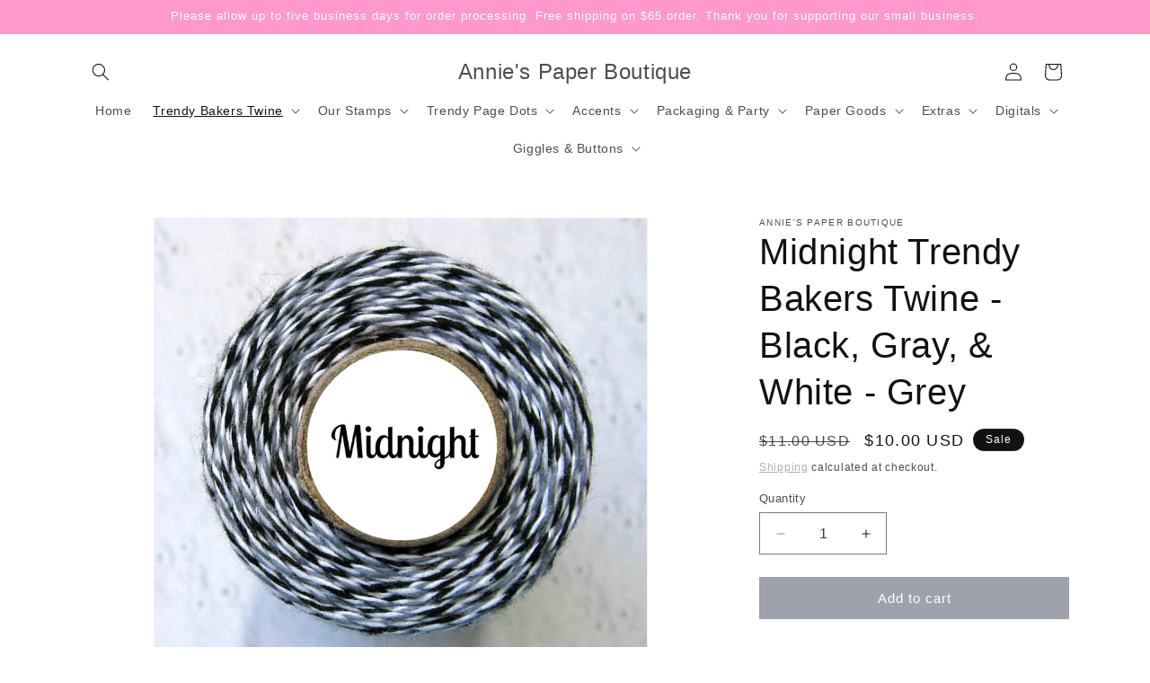

--- FILE ---
content_type: text/html; charset=utf-8
request_url: https://anniespaperboutique.com/collections/frontpage/products/midnight-trendy-bakers-twine-black-gray-white-grey
body_size: 32634
content:
<!doctype html>
<html class="js" lang="en">
  <head>
    <meta charset="utf-8">
    <meta http-equiv="X-UA-Compatible" content="IE=edge">
    <meta name="viewport" content="width=device-width,initial-scale=1">
    <meta name="theme-color" content="">
    <link rel="canonical" href="https://anniespaperboutique.com/products/midnight-trendy-bakers-twine-black-gray-white-grey"><link rel="icon" type="image/png" href="//anniespaperboutique.com/cdn/shop/files/A_2a899ce8-363f-48ed-b1c5-2c84e61b9bec.png?crop=center&height=32&v=1735846998&width=32"><title>
      Midnight Trendy Bakers Twine - Black, Gray, &amp; White - Grey
 &ndash; Annie&#39;s Paper Boutique</title>

    
      <meta name="description" content="Midnight is a festive twist of black,gray, and white. Use our beautiful twine to add a pop of color to your crafting and packaging. It&#39;s great for embellishing cards and scrapbook pages, gift wrapping, topping a tag, or packing a sweet treat. The possibilities are endless. And with so many colors, you&#39;re sure to find o">
    

    

<meta property="og:site_name" content="Annie&#39;s Paper Boutique">
<meta property="og:url" content="https://anniespaperboutique.com/products/midnight-trendy-bakers-twine-black-gray-white-grey">
<meta property="og:title" content="Midnight Trendy Bakers Twine - Black, Gray, &amp; White - Grey">
<meta property="og:type" content="product">
<meta property="og:description" content="Midnight is a festive twist of black,gray, and white. Use our beautiful twine to add a pop of color to your crafting and packaging. It&#39;s great for embellishing cards and scrapbook pages, gift wrapping, topping a tag, or packing a sweet treat. The possibilities are endless. And with so many colors, you&#39;re sure to find o"><meta property="og:image" content="http://anniespaperboutique.com/cdn/shop/products/midnight-trendy-bakers-twine-gray-black-and-white-twine.jpg?v=1489603284">
  <meta property="og:image:secure_url" content="https://anniespaperboutique.com/cdn/shop/products/midnight-trendy-bakers-twine-gray-black-and-white-twine.jpg?v=1489603284">
  <meta property="og:image:width" content="1100">
  <meta property="og:image:height" content="1100"><meta property="og:price:amount" content="10.00">
  <meta property="og:price:currency" content="USD"><meta name="twitter:card" content="summary_large_image">
<meta name="twitter:title" content="Midnight Trendy Bakers Twine - Black, Gray, &amp; White - Grey">
<meta name="twitter:description" content="Midnight is a festive twist of black,gray, and white. Use our beautiful twine to add a pop of color to your crafting and packaging. It&#39;s great for embellishing cards and scrapbook pages, gift wrapping, topping a tag, or packing a sweet treat. The possibilities are endless. And with so many colors, you&#39;re sure to find o">


    <script src="//anniespaperboutique.com/cdn/shop/t/5/assets/constants.js?v=132983761750457495441734891168" defer="defer"></script>
    <script src="//anniespaperboutique.com/cdn/shop/t/5/assets/pubsub.js?v=158357773527763999511734891170" defer="defer"></script>
    <script src="//anniespaperboutique.com/cdn/shop/t/5/assets/global.js?v=152862011079830610291734891168" defer="defer"></script>
    <script src="//anniespaperboutique.com/cdn/shop/t/5/assets/details-disclosure.js?v=13653116266235556501734891168" defer="defer"></script>
    <script src="//anniespaperboutique.com/cdn/shop/t/5/assets/details-modal.js?v=25581673532751508451734891168" defer="defer"></script>
    <script src="//anniespaperboutique.com/cdn/shop/t/5/assets/search-form.js?v=133129549252120666541734891170" defer="defer"></script><script src="//anniespaperboutique.com/cdn/shop/t/5/assets/animations.js?v=88693664871331136111734891167" defer="defer"></script><script>window.performance && window.performance.mark && window.performance.mark('shopify.content_for_header.start');</script><meta id="shopify-digital-wallet" name="shopify-digital-wallet" content="/18356391/digital_wallets/dialog">
<meta name="shopify-checkout-api-token" content="44c34fa728d31fa961117d565b377df9">
<link rel="alternate" type="application/json+oembed" href="https://anniespaperboutique.com/products/midnight-trendy-bakers-twine-black-gray-white-grey.oembed">
<script async="async" src="/checkouts/internal/preloads.js?locale=en-US"></script>
<link rel="preconnect" href="https://shop.app" crossorigin="anonymous">
<script async="async" src="https://shop.app/checkouts/internal/preloads.js?locale=en-US&shop_id=18356391" crossorigin="anonymous"></script>
<script id="shopify-features" type="application/json">{"accessToken":"44c34fa728d31fa961117d565b377df9","betas":["rich-media-storefront-analytics"],"domain":"anniespaperboutique.com","predictiveSearch":true,"shopId":18356391,"locale":"en"}</script>
<script>var Shopify = Shopify || {};
Shopify.shop = "annies-paper-boutique.myshopify.com";
Shopify.locale = "en";
Shopify.currency = {"active":"USD","rate":"1.0"};
Shopify.country = "US";
Shopify.theme = {"name":"Dawn","id":145860460773,"schema_name":"Dawn","schema_version":"15.2.0","theme_store_id":887,"role":"main"};
Shopify.theme.handle = "null";
Shopify.theme.style = {"id":null,"handle":null};
Shopify.cdnHost = "anniespaperboutique.com/cdn";
Shopify.routes = Shopify.routes || {};
Shopify.routes.root = "/";</script>
<script type="module">!function(o){(o.Shopify=o.Shopify||{}).modules=!0}(window);</script>
<script>!function(o){function n(){var o=[];function n(){o.push(Array.prototype.slice.apply(arguments))}return n.q=o,n}var t=o.Shopify=o.Shopify||{};t.loadFeatures=n(),t.autoloadFeatures=n()}(window);</script>
<script>
  window.ShopifyPay = window.ShopifyPay || {};
  window.ShopifyPay.apiHost = "shop.app\/pay";
  window.ShopifyPay.redirectState = null;
</script>
<script id="shop-js-analytics" type="application/json">{"pageType":"product"}</script>
<script defer="defer" async type="module" src="//anniespaperboutique.com/cdn/shopifycloud/shop-js/modules/v2/client.init-shop-cart-sync_BT-GjEfc.en.esm.js"></script>
<script defer="defer" async type="module" src="//anniespaperboutique.com/cdn/shopifycloud/shop-js/modules/v2/chunk.common_D58fp_Oc.esm.js"></script>
<script defer="defer" async type="module" src="//anniespaperboutique.com/cdn/shopifycloud/shop-js/modules/v2/chunk.modal_xMitdFEc.esm.js"></script>
<script type="module">
  await import("//anniespaperboutique.com/cdn/shopifycloud/shop-js/modules/v2/client.init-shop-cart-sync_BT-GjEfc.en.esm.js");
await import("//anniespaperboutique.com/cdn/shopifycloud/shop-js/modules/v2/chunk.common_D58fp_Oc.esm.js");
await import("//anniespaperboutique.com/cdn/shopifycloud/shop-js/modules/v2/chunk.modal_xMitdFEc.esm.js");

  window.Shopify.SignInWithShop?.initShopCartSync?.({"fedCMEnabled":true,"windoidEnabled":true});

</script>
<script>
  window.Shopify = window.Shopify || {};
  if (!window.Shopify.featureAssets) window.Shopify.featureAssets = {};
  window.Shopify.featureAssets['shop-js'] = {"shop-cart-sync":["modules/v2/client.shop-cart-sync_DZOKe7Ll.en.esm.js","modules/v2/chunk.common_D58fp_Oc.esm.js","modules/v2/chunk.modal_xMitdFEc.esm.js"],"init-fed-cm":["modules/v2/client.init-fed-cm_B6oLuCjv.en.esm.js","modules/v2/chunk.common_D58fp_Oc.esm.js","modules/v2/chunk.modal_xMitdFEc.esm.js"],"shop-cash-offers":["modules/v2/client.shop-cash-offers_D2sdYoxE.en.esm.js","modules/v2/chunk.common_D58fp_Oc.esm.js","modules/v2/chunk.modal_xMitdFEc.esm.js"],"shop-login-button":["modules/v2/client.shop-login-button_QeVjl5Y3.en.esm.js","modules/v2/chunk.common_D58fp_Oc.esm.js","modules/v2/chunk.modal_xMitdFEc.esm.js"],"pay-button":["modules/v2/client.pay-button_DXTOsIq6.en.esm.js","modules/v2/chunk.common_D58fp_Oc.esm.js","modules/v2/chunk.modal_xMitdFEc.esm.js"],"shop-button":["modules/v2/client.shop-button_DQZHx9pm.en.esm.js","modules/v2/chunk.common_D58fp_Oc.esm.js","modules/v2/chunk.modal_xMitdFEc.esm.js"],"avatar":["modules/v2/client.avatar_BTnouDA3.en.esm.js"],"init-windoid":["modules/v2/client.init-windoid_CR1B-cfM.en.esm.js","modules/v2/chunk.common_D58fp_Oc.esm.js","modules/v2/chunk.modal_xMitdFEc.esm.js"],"init-shop-for-new-customer-accounts":["modules/v2/client.init-shop-for-new-customer-accounts_C_vY_xzh.en.esm.js","modules/v2/client.shop-login-button_QeVjl5Y3.en.esm.js","modules/v2/chunk.common_D58fp_Oc.esm.js","modules/v2/chunk.modal_xMitdFEc.esm.js"],"init-shop-email-lookup-coordinator":["modules/v2/client.init-shop-email-lookup-coordinator_BI7n9ZSv.en.esm.js","modules/v2/chunk.common_D58fp_Oc.esm.js","modules/v2/chunk.modal_xMitdFEc.esm.js"],"init-shop-cart-sync":["modules/v2/client.init-shop-cart-sync_BT-GjEfc.en.esm.js","modules/v2/chunk.common_D58fp_Oc.esm.js","modules/v2/chunk.modal_xMitdFEc.esm.js"],"shop-toast-manager":["modules/v2/client.shop-toast-manager_DiYdP3xc.en.esm.js","modules/v2/chunk.common_D58fp_Oc.esm.js","modules/v2/chunk.modal_xMitdFEc.esm.js"],"init-customer-accounts":["modules/v2/client.init-customer-accounts_D9ZNqS-Q.en.esm.js","modules/v2/client.shop-login-button_QeVjl5Y3.en.esm.js","modules/v2/chunk.common_D58fp_Oc.esm.js","modules/v2/chunk.modal_xMitdFEc.esm.js"],"init-customer-accounts-sign-up":["modules/v2/client.init-customer-accounts-sign-up_iGw4briv.en.esm.js","modules/v2/client.shop-login-button_QeVjl5Y3.en.esm.js","modules/v2/chunk.common_D58fp_Oc.esm.js","modules/v2/chunk.modal_xMitdFEc.esm.js"],"shop-follow-button":["modules/v2/client.shop-follow-button_CqMgW2wH.en.esm.js","modules/v2/chunk.common_D58fp_Oc.esm.js","modules/v2/chunk.modal_xMitdFEc.esm.js"],"checkout-modal":["modules/v2/client.checkout-modal_xHeaAweL.en.esm.js","modules/v2/chunk.common_D58fp_Oc.esm.js","modules/v2/chunk.modal_xMitdFEc.esm.js"],"shop-login":["modules/v2/client.shop-login_D91U-Q7h.en.esm.js","modules/v2/chunk.common_D58fp_Oc.esm.js","modules/v2/chunk.modal_xMitdFEc.esm.js"],"lead-capture":["modules/v2/client.lead-capture_BJmE1dJe.en.esm.js","modules/v2/chunk.common_D58fp_Oc.esm.js","modules/v2/chunk.modal_xMitdFEc.esm.js"],"payment-terms":["modules/v2/client.payment-terms_Ci9AEqFq.en.esm.js","modules/v2/chunk.common_D58fp_Oc.esm.js","modules/v2/chunk.modal_xMitdFEc.esm.js"]};
</script>
<script id="__st">var __st={"a":18356391,"offset":-21600,"reqid":"22000050-73c4-4e96-9933-0462bb492789-1769063176","pageurl":"anniespaperboutique.com\/collections\/frontpage\/products\/midnight-trendy-bakers-twine-black-gray-white-grey","u":"f765adf64128","p":"product","rtyp":"product","rid":9976158790};</script>
<script>window.ShopifyPaypalV4VisibilityTracking = true;</script>
<script id="captcha-bootstrap">!function(){'use strict';const t='contact',e='account',n='new_comment',o=[[t,t],['blogs',n],['comments',n],[t,'customer']],c=[[e,'customer_login'],[e,'guest_login'],[e,'recover_customer_password'],[e,'create_customer']],r=t=>t.map((([t,e])=>`form[action*='/${t}']:not([data-nocaptcha='true']) input[name='form_type'][value='${e}']`)).join(','),a=t=>()=>t?[...document.querySelectorAll(t)].map((t=>t.form)):[];function s(){const t=[...o],e=r(t);return a(e)}const i='password',u='form_key',d=['recaptcha-v3-token','g-recaptcha-response','h-captcha-response',i],f=()=>{try{return window.sessionStorage}catch{return}},m='__shopify_v',_=t=>t.elements[u];function p(t,e,n=!1){try{const o=window.sessionStorage,c=JSON.parse(o.getItem(e)),{data:r}=function(t){const{data:e,action:n}=t;return t[m]||n?{data:e,action:n}:{data:t,action:n}}(c);for(const[e,n]of Object.entries(r))t.elements[e]&&(t.elements[e].value=n);n&&o.removeItem(e)}catch(o){console.error('form repopulation failed',{error:o})}}const l='form_type',E='cptcha';function T(t){t.dataset[E]=!0}const w=window,h=w.document,L='Shopify',v='ce_forms',y='captcha';let A=!1;((t,e)=>{const n=(g='f06e6c50-85a8-45c8-87d0-21a2b65856fe',I='https://cdn.shopify.com/shopifycloud/storefront-forms-hcaptcha/ce_storefront_forms_captcha_hcaptcha.v1.5.2.iife.js',D={infoText:'Protected by hCaptcha',privacyText:'Privacy',termsText:'Terms'},(t,e,n)=>{const o=w[L][v],c=o.bindForm;if(c)return c(t,g,e,D).then(n);var r;o.q.push([[t,g,e,D],n]),r=I,A||(h.body.append(Object.assign(h.createElement('script'),{id:'captcha-provider',async:!0,src:r})),A=!0)});var g,I,D;w[L]=w[L]||{},w[L][v]=w[L][v]||{},w[L][v].q=[],w[L][y]=w[L][y]||{},w[L][y].protect=function(t,e){n(t,void 0,e),T(t)},Object.freeze(w[L][y]),function(t,e,n,w,h,L){const[v,y,A,g]=function(t,e,n){const i=e?o:[],u=t?c:[],d=[...i,...u],f=r(d),m=r(i),_=r(d.filter((([t,e])=>n.includes(e))));return[a(f),a(m),a(_),s()]}(w,h,L),I=t=>{const e=t.target;return e instanceof HTMLFormElement?e:e&&e.form},D=t=>v().includes(t);t.addEventListener('submit',(t=>{const e=I(t);if(!e)return;const n=D(e)&&!e.dataset.hcaptchaBound&&!e.dataset.recaptchaBound,o=_(e),c=g().includes(e)&&(!o||!o.value);(n||c)&&t.preventDefault(),c&&!n&&(function(t){try{if(!f())return;!function(t){const e=f();if(!e)return;const n=_(t);if(!n)return;const o=n.value;o&&e.removeItem(o)}(t);const e=Array.from(Array(32),(()=>Math.random().toString(36)[2])).join('');!function(t,e){_(t)||t.append(Object.assign(document.createElement('input'),{type:'hidden',name:u})),t.elements[u].value=e}(t,e),function(t,e){const n=f();if(!n)return;const o=[...t.querySelectorAll(`input[type='${i}']`)].map((({name:t})=>t)),c=[...d,...o],r={};for(const[a,s]of new FormData(t).entries())c.includes(a)||(r[a]=s);n.setItem(e,JSON.stringify({[m]:1,action:t.action,data:r}))}(t,e)}catch(e){console.error('failed to persist form',e)}}(e),e.submit())}));const S=(t,e)=>{t&&!t.dataset[E]&&(n(t,e.some((e=>e===t))),T(t))};for(const o of['focusin','change'])t.addEventListener(o,(t=>{const e=I(t);D(e)&&S(e,y())}));const B=e.get('form_key'),M=e.get(l),P=B&&M;t.addEventListener('DOMContentLoaded',(()=>{const t=y();if(P)for(const e of t)e.elements[l].value===M&&p(e,B);[...new Set([...A(),...v().filter((t=>'true'===t.dataset.shopifyCaptcha))])].forEach((e=>S(e,t)))}))}(h,new URLSearchParams(w.location.search),n,t,e,['guest_login'])})(!0,!0)}();</script>
<script integrity="sha256-4kQ18oKyAcykRKYeNunJcIwy7WH5gtpwJnB7kiuLZ1E=" data-source-attribution="shopify.loadfeatures" defer="defer" src="//anniespaperboutique.com/cdn/shopifycloud/storefront/assets/storefront/load_feature-a0a9edcb.js" crossorigin="anonymous"></script>
<script crossorigin="anonymous" defer="defer" src="//anniespaperboutique.com/cdn/shopifycloud/storefront/assets/shopify_pay/storefront-65b4c6d7.js?v=20250812"></script>
<script data-source-attribution="shopify.dynamic_checkout.dynamic.init">var Shopify=Shopify||{};Shopify.PaymentButton=Shopify.PaymentButton||{isStorefrontPortableWallets:!0,init:function(){window.Shopify.PaymentButton.init=function(){};var t=document.createElement("script");t.src="https://anniespaperboutique.com/cdn/shopifycloud/portable-wallets/latest/portable-wallets.en.js",t.type="module",document.head.appendChild(t)}};
</script>
<script data-source-attribution="shopify.dynamic_checkout.buyer_consent">
  function portableWalletsHideBuyerConsent(e){var t=document.getElementById("shopify-buyer-consent"),n=document.getElementById("shopify-subscription-policy-button");t&&n&&(t.classList.add("hidden"),t.setAttribute("aria-hidden","true"),n.removeEventListener("click",e))}function portableWalletsShowBuyerConsent(e){var t=document.getElementById("shopify-buyer-consent"),n=document.getElementById("shopify-subscription-policy-button");t&&n&&(t.classList.remove("hidden"),t.removeAttribute("aria-hidden"),n.addEventListener("click",e))}window.Shopify?.PaymentButton&&(window.Shopify.PaymentButton.hideBuyerConsent=portableWalletsHideBuyerConsent,window.Shopify.PaymentButton.showBuyerConsent=portableWalletsShowBuyerConsent);
</script>
<script data-source-attribution="shopify.dynamic_checkout.cart.bootstrap">document.addEventListener("DOMContentLoaded",(function(){function t(){return document.querySelector("shopify-accelerated-checkout-cart, shopify-accelerated-checkout")}if(t())Shopify.PaymentButton.init();else{new MutationObserver((function(e,n){t()&&(Shopify.PaymentButton.init(),n.disconnect())})).observe(document.body,{childList:!0,subtree:!0})}}));
</script>
<link id="shopify-accelerated-checkout-styles" rel="stylesheet" media="screen" href="https://anniespaperboutique.com/cdn/shopifycloud/portable-wallets/latest/accelerated-checkout-backwards-compat.css" crossorigin="anonymous">
<style id="shopify-accelerated-checkout-cart">
        #shopify-buyer-consent {
  margin-top: 1em;
  display: inline-block;
  width: 100%;
}

#shopify-buyer-consent.hidden {
  display: none;
}

#shopify-subscription-policy-button {
  background: none;
  border: none;
  padding: 0;
  text-decoration: underline;
  font-size: inherit;
  cursor: pointer;
}

#shopify-subscription-policy-button::before {
  box-shadow: none;
}

      </style>
<script id="sections-script" data-sections="header" defer="defer" src="//anniespaperboutique.com/cdn/shop/t/5/compiled_assets/scripts.js?v=815"></script>
<script>window.performance && window.performance.mark && window.performance.mark('shopify.content_for_header.end');</script>


    <style data-shopify>
      
      
      
      
      

      
        :root,
        .color-scheme-1 {
          --color-background: 255,255,255;
        
          --gradient-background: #ffffff;
        

        

        --color-foreground: 18,18,18;
        --color-background-contrast: 191,191,191;
        --color-shadow: 18,18,18;
        --color-button: 159,162,173;
        --color-button-text: 255,255,255;
        --color-secondary-button: 255,255,255;
        --color-secondary-button-text: 159,162,173;
        --color-link: 159,162,173;
        --color-badge-foreground: 18,18,18;
        --color-badge-background: 255,255,255;
        --color-badge-border: 18,18,18;
        --payment-terms-background-color: rgb(255 255 255);
      }
      
        
        .color-scheme-2 {
          --color-background: 243,243,243;
        
          --gradient-background: #f3f3f3;
        

        

        --color-foreground: 18,18,18;
        --color-background-contrast: 179,179,179;
        --color-shadow: 18,18,18;
        --color-button: 18,18,18;
        --color-button-text: 243,243,243;
        --color-secondary-button: 243,243,243;
        --color-secondary-button-text: 18,18,18;
        --color-link: 18,18,18;
        --color-badge-foreground: 18,18,18;
        --color-badge-background: 243,243,243;
        --color-badge-border: 18,18,18;
        --payment-terms-background-color: rgb(243 243 243);
      }
      
        
        .color-scheme-3 {
          --color-background: 255,153,204;
        
          --gradient-background: #ff99cc;
        

        

        --color-foreground: 255,255,255;
        --color-background-contrast: 255,26,140;
        --color-shadow: 18,18,18;
        --color-button: 255,255,255;
        --color-button-text: 0,0,0;
        --color-secondary-button: 255,153,204;
        --color-secondary-button-text: 255,255,255;
        --color-link: 255,255,255;
        --color-badge-foreground: 255,255,255;
        --color-badge-background: 255,153,204;
        --color-badge-border: 255,255,255;
        --payment-terms-background-color: rgb(255 153 204);
      }
      
        
        .color-scheme-4 {
          --color-background: 18,18,18;
        
          --gradient-background: #121212;
        

        

        --color-foreground: 255,255,255;
        --color-background-contrast: 146,146,146;
        --color-shadow: 18,18,18;
        --color-button: 255,255,255;
        --color-button-text: 18,18,18;
        --color-secondary-button: 18,18,18;
        --color-secondary-button-text: 255,255,255;
        --color-link: 255,255,255;
        --color-badge-foreground: 255,255,255;
        --color-badge-background: 18,18,18;
        --color-badge-border: 255,255,255;
        --payment-terms-background-color: rgb(18 18 18);
      }
      
        
        .color-scheme-5 {
          --color-background: 51,79,180;
        
          --gradient-background: #334fb4;
        

        

        --color-foreground: 255,255,255;
        --color-background-contrast: 23,35,81;
        --color-shadow: 18,18,18;
        --color-button: 255,255,255;
        --color-button-text: 51,79,180;
        --color-secondary-button: 51,79,180;
        --color-secondary-button-text: 255,255,255;
        --color-link: 255,255,255;
        --color-badge-foreground: 255,255,255;
        --color-badge-background: 51,79,180;
        --color-badge-border: 255,255,255;
        --payment-terms-background-color: rgb(51 79 180);
      }
      

      body, .color-scheme-1, .color-scheme-2, .color-scheme-3, .color-scheme-4, .color-scheme-5 {
        color: rgba(var(--color-foreground), 0.75);
        background-color: rgb(var(--color-background));
      }

      :root {
        --font-body-family: "system_ui", -apple-system, 'Segoe UI', Roboto, 'Helvetica Neue', 'Noto Sans', 'Liberation Sans', Arial, sans-serif, 'Apple Color Emoji', 'Segoe UI Emoji', 'Segoe UI Symbol', 'Noto Color Emoji';
        --font-body-style: normal;
        --font-body-weight: 400;
        --font-body-weight-bold: 700;

        --font-heading-family: "system_ui", -apple-system, 'Segoe UI', Roboto, 'Helvetica Neue', 'Noto Sans', 'Liberation Sans', Arial, sans-serif, 'Apple Color Emoji', 'Segoe UI Emoji', 'Segoe UI Symbol', 'Noto Color Emoji';
        --font-heading-style: normal;
        --font-heading-weight: 400;

        --font-body-scale: 1.0;
        --font-heading-scale: 1.0;

        --media-padding: px;
        --media-border-opacity: 0.05;
        --media-border-width: 1px;
        --media-radius: 0px;
        --media-shadow-opacity: 0.0;
        --media-shadow-horizontal-offset: 0px;
        --media-shadow-vertical-offset: 4px;
        --media-shadow-blur-radius: 5px;
        --media-shadow-visible: 0;

        --page-width: 120rem;
        --page-width-margin: 0rem;

        --product-card-image-padding: 0.0rem;
        --product-card-corner-radius: 0.0rem;
        --product-card-text-alignment: left;
        --product-card-border-width: 0.0rem;
        --product-card-border-opacity: 0.1;
        --product-card-shadow-opacity: 0.0;
        --product-card-shadow-visible: 0;
        --product-card-shadow-horizontal-offset: 0.0rem;
        --product-card-shadow-vertical-offset: 0.4rem;
        --product-card-shadow-blur-radius: 0.5rem;

        --collection-card-image-padding: 0.0rem;
        --collection-card-corner-radius: 0.0rem;
        --collection-card-text-alignment: left;
        --collection-card-border-width: 0.0rem;
        --collection-card-border-opacity: 0.1;
        --collection-card-shadow-opacity: 0.0;
        --collection-card-shadow-visible: 0;
        --collection-card-shadow-horizontal-offset: 0.0rem;
        --collection-card-shadow-vertical-offset: 0.4rem;
        --collection-card-shadow-blur-radius: 0.5rem;

        --blog-card-image-padding: 0.0rem;
        --blog-card-corner-radius: 0.0rem;
        --blog-card-text-alignment: left;
        --blog-card-border-width: 0.0rem;
        --blog-card-border-opacity: 0.1;
        --blog-card-shadow-opacity: 0.0;
        --blog-card-shadow-visible: 0;
        --blog-card-shadow-horizontal-offset: 0.0rem;
        --blog-card-shadow-vertical-offset: 0.4rem;
        --blog-card-shadow-blur-radius: 0.5rem;

        --badge-corner-radius: 4.0rem;

        --popup-border-width: 1px;
        --popup-border-opacity: 0.1;
        --popup-corner-radius: 0px;
        --popup-shadow-opacity: 0.05;
        --popup-shadow-horizontal-offset: 0px;
        --popup-shadow-vertical-offset: 4px;
        --popup-shadow-blur-radius: 5px;

        --drawer-border-width: 1px;
        --drawer-border-opacity: 0.1;
        --drawer-shadow-opacity: 0.0;
        --drawer-shadow-horizontal-offset: 0px;
        --drawer-shadow-vertical-offset: 4px;
        --drawer-shadow-blur-radius: 5px;

        --spacing-sections-desktop: 0px;
        --spacing-sections-mobile: 0px;

        --grid-desktop-vertical-spacing: 8px;
        --grid-desktop-horizontal-spacing: 8px;
        --grid-mobile-vertical-spacing: 4px;
        --grid-mobile-horizontal-spacing: 4px;

        --text-boxes-border-opacity: 0.1;
        --text-boxes-border-width: 0px;
        --text-boxes-radius: 0px;
        --text-boxes-shadow-opacity: 0.0;
        --text-boxes-shadow-visible: 0;
        --text-boxes-shadow-horizontal-offset: 0px;
        --text-boxes-shadow-vertical-offset: 4px;
        --text-boxes-shadow-blur-radius: 5px;

        --buttons-radius: 0px;
        --buttons-radius-outset: 0px;
        --buttons-border-width: 1px;
        --buttons-border-opacity: 1.0;
        --buttons-shadow-opacity: 0.0;
        --buttons-shadow-visible: 0;
        --buttons-shadow-horizontal-offset: 0px;
        --buttons-shadow-vertical-offset: 4px;
        --buttons-shadow-blur-radius: 5px;
        --buttons-border-offset: 0px;

        --inputs-radius: 0px;
        --inputs-border-width: 1px;
        --inputs-border-opacity: 0.55;
        --inputs-shadow-opacity: 0.0;
        --inputs-shadow-horizontal-offset: 0px;
        --inputs-margin-offset: 0px;
        --inputs-shadow-vertical-offset: 4px;
        --inputs-shadow-blur-radius: 5px;
        --inputs-radius-outset: 0px;

        --variant-pills-radius: 40px;
        --variant-pills-border-width: 1px;
        --variant-pills-border-opacity: 0.55;
        --variant-pills-shadow-opacity: 0.0;
        --variant-pills-shadow-horizontal-offset: 0px;
        --variant-pills-shadow-vertical-offset: 4px;
        --variant-pills-shadow-blur-radius: 5px;
      }

      *,
      *::before,
      *::after {
        box-sizing: inherit;
      }

      html {
        box-sizing: border-box;
        font-size: calc(var(--font-body-scale) * 62.5%);
        height: 100%;
      }

      body {
        display: grid;
        grid-template-rows: auto auto 1fr auto;
        grid-template-columns: 100%;
        min-height: 100%;
        margin: 0;
        font-size: 1.5rem;
        letter-spacing: 0.06rem;
        line-height: calc(1 + 0.8 / var(--font-body-scale));
        font-family: var(--font-body-family);
        font-style: var(--font-body-style);
        font-weight: var(--font-body-weight);
      }

      @media screen and (min-width: 750px) {
        body {
          font-size: 1.6rem;
        }
      }
    </style>

    <link href="//anniespaperboutique.com/cdn/shop/t/5/assets/base.css?v=159841507637079171801734891167" rel="stylesheet" type="text/css" media="all" />
    <link rel="stylesheet" href="//anniespaperboutique.com/cdn/shop/t/5/assets/component-cart-items.css?v=123238115697927560811734891168" media="print" onload="this.media='all'"><link
        rel="stylesheet"
        href="//anniespaperboutique.com/cdn/shop/t/5/assets/component-predictive-search.css?v=118923337488134913561734891168"
        media="print"
        onload="this.media='all'"
      ><script>
      if (Shopify.designMode) {
        document.documentElement.classList.add('shopify-design-mode');
      }
    </script>
  <link href="https://monorail-edge.shopifysvc.com" rel="dns-prefetch">
<script>(function(){if ("sendBeacon" in navigator && "performance" in window) {try {var session_token_from_headers = performance.getEntriesByType('navigation')[0].serverTiming.find(x => x.name == '_s').description;} catch {var session_token_from_headers = undefined;}var session_cookie_matches = document.cookie.match(/_shopify_s=([^;]*)/);var session_token_from_cookie = session_cookie_matches && session_cookie_matches.length === 2 ? session_cookie_matches[1] : "";var session_token = session_token_from_headers || session_token_from_cookie || "";function handle_abandonment_event(e) {var entries = performance.getEntries().filter(function(entry) {return /monorail-edge.shopifysvc.com/.test(entry.name);});if (!window.abandonment_tracked && entries.length === 0) {window.abandonment_tracked = true;var currentMs = Date.now();var navigation_start = performance.timing.navigationStart;var payload = {shop_id: 18356391,url: window.location.href,navigation_start,duration: currentMs - navigation_start,session_token,page_type: "product"};window.navigator.sendBeacon("https://monorail-edge.shopifysvc.com/v1/produce", JSON.stringify({schema_id: "online_store_buyer_site_abandonment/1.1",payload: payload,metadata: {event_created_at_ms: currentMs,event_sent_at_ms: currentMs}}));}}window.addEventListener('pagehide', handle_abandonment_event);}}());</script>
<script id="web-pixels-manager-setup">(function e(e,d,r,n,o){if(void 0===o&&(o={}),!Boolean(null===(a=null===(i=window.Shopify)||void 0===i?void 0:i.analytics)||void 0===a?void 0:a.replayQueue)){var i,a;window.Shopify=window.Shopify||{};var t=window.Shopify;t.analytics=t.analytics||{};var s=t.analytics;s.replayQueue=[],s.publish=function(e,d,r){return s.replayQueue.push([e,d,r]),!0};try{self.performance.mark("wpm:start")}catch(e){}var l=function(){var e={modern:/Edge?\/(1{2}[4-9]|1[2-9]\d|[2-9]\d{2}|\d{4,})\.\d+(\.\d+|)|Firefox\/(1{2}[4-9]|1[2-9]\d|[2-9]\d{2}|\d{4,})\.\d+(\.\d+|)|Chrom(ium|e)\/(9{2}|\d{3,})\.\d+(\.\d+|)|(Maci|X1{2}).+ Version\/(15\.\d+|(1[6-9]|[2-9]\d|\d{3,})\.\d+)([,.]\d+|)( \(\w+\)|)( Mobile\/\w+|) Safari\/|Chrome.+OPR\/(9{2}|\d{3,})\.\d+\.\d+|(CPU[ +]OS|iPhone[ +]OS|CPU[ +]iPhone|CPU IPhone OS|CPU iPad OS)[ +]+(15[._]\d+|(1[6-9]|[2-9]\d|\d{3,})[._]\d+)([._]\d+|)|Android:?[ /-](13[3-9]|1[4-9]\d|[2-9]\d{2}|\d{4,})(\.\d+|)(\.\d+|)|Android.+Firefox\/(13[5-9]|1[4-9]\d|[2-9]\d{2}|\d{4,})\.\d+(\.\d+|)|Android.+Chrom(ium|e)\/(13[3-9]|1[4-9]\d|[2-9]\d{2}|\d{4,})\.\d+(\.\d+|)|SamsungBrowser\/([2-9]\d|\d{3,})\.\d+/,legacy:/Edge?\/(1[6-9]|[2-9]\d|\d{3,})\.\d+(\.\d+|)|Firefox\/(5[4-9]|[6-9]\d|\d{3,})\.\d+(\.\d+|)|Chrom(ium|e)\/(5[1-9]|[6-9]\d|\d{3,})\.\d+(\.\d+|)([\d.]+$|.*Safari\/(?![\d.]+ Edge\/[\d.]+$))|(Maci|X1{2}).+ Version\/(10\.\d+|(1[1-9]|[2-9]\d|\d{3,})\.\d+)([,.]\d+|)( \(\w+\)|)( Mobile\/\w+|) Safari\/|Chrome.+OPR\/(3[89]|[4-9]\d|\d{3,})\.\d+\.\d+|(CPU[ +]OS|iPhone[ +]OS|CPU[ +]iPhone|CPU IPhone OS|CPU iPad OS)[ +]+(10[._]\d+|(1[1-9]|[2-9]\d|\d{3,})[._]\d+)([._]\d+|)|Android:?[ /-](13[3-9]|1[4-9]\d|[2-9]\d{2}|\d{4,})(\.\d+|)(\.\d+|)|Mobile Safari.+OPR\/([89]\d|\d{3,})\.\d+\.\d+|Android.+Firefox\/(13[5-9]|1[4-9]\d|[2-9]\d{2}|\d{4,})\.\d+(\.\d+|)|Android.+Chrom(ium|e)\/(13[3-9]|1[4-9]\d|[2-9]\d{2}|\d{4,})\.\d+(\.\d+|)|Android.+(UC? ?Browser|UCWEB|U3)[ /]?(15\.([5-9]|\d{2,})|(1[6-9]|[2-9]\d|\d{3,})\.\d+)\.\d+|SamsungBrowser\/(5\.\d+|([6-9]|\d{2,})\.\d+)|Android.+MQ{2}Browser\/(14(\.(9|\d{2,})|)|(1[5-9]|[2-9]\d|\d{3,})(\.\d+|))(\.\d+|)|K[Aa][Ii]OS\/(3\.\d+|([4-9]|\d{2,})\.\d+)(\.\d+|)/},d=e.modern,r=e.legacy,n=navigator.userAgent;return n.match(d)?"modern":n.match(r)?"legacy":"unknown"}(),u="modern"===l?"modern":"legacy",c=(null!=n?n:{modern:"",legacy:""})[u],f=function(e){return[e.baseUrl,"/wpm","/b",e.hashVersion,"modern"===e.buildTarget?"m":"l",".js"].join("")}({baseUrl:d,hashVersion:r,buildTarget:u}),m=function(e){var d=e.version,r=e.bundleTarget,n=e.surface,o=e.pageUrl,i=e.monorailEndpoint;return{emit:function(e){var a=e.status,t=e.errorMsg,s=(new Date).getTime(),l=JSON.stringify({metadata:{event_sent_at_ms:s},events:[{schema_id:"web_pixels_manager_load/3.1",payload:{version:d,bundle_target:r,page_url:o,status:a,surface:n,error_msg:t},metadata:{event_created_at_ms:s}}]});if(!i)return console&&console.warn&&console.warn("[Web Pixels Manager] No Monorail endpoint provided, skipping logging."),!1;try{return self.navigator.sendBeacon.bind(self.navigator)(i,l)}catch(e){}var u=new XMLHttpRequest;try{return u.open("POST",i,!0),u.setRequestHeader("Content-Type","text/plain"),u.send(l),!0}catch(e){return console&&console.warn&&console.warn("[Web Pixels Manager] Got an unhandled error while logging to Monorail."),!1}}}}({version:r,bundleTarget:l,surface:e.surface,pageUrl:self.location.href,monorailEndpoint:e.monorailEndpoint});try{o.browserTarget=l,function(e){var d=e.src,r=e.async,n=void 0===r||r,o=e.onload,i=e.onerror,a=e.sri,t=e.scriptDataAttributes,s=void 0===t?{}:t,l=document.createElement("script"),u=document.querySelector("head"),c=document.querySelector("body");if(l.async=n,l.src=d,a&&(l.integrity=a,l.crossOrigin="anonymous"),s)for(var f in s)if(Object.prototype.hasOwnProperty.call(s,f))try{l.dataset[f]=s[f]}catch(e){}if(o&&l.addEventListener("load",o),i&&l.addEventListener("error",i),u)u.appendChild(l);else{if(!c)throw new Error("Did not find a head or body element to append the script");c.appendChild(l)}}({src:f,async:!0,onload:function(){if(!function(){var e,d;return Boolean(null===(d=null===(e=window.Shopify)||void 0===e?void 0:e.analytics)||void 0===d?void 0:d.initialized)}()){var d=window.webPixelsManager.init(e)||void 0;if(d){var r=window.Shopify.analytics;r.replayQueue.forEach((function(e){var r=e[0],n=e[1],o=e[2];d.publishCustomEvent(r,n,o)})),r.replayQueue=[],r.publish=d.publishCustomEvent,r.visitor=d.visitor,r.initialized=!0}}},onerror:function(){return m.emit({status:"failed",errorMsg:"".concat(f," has failed to load")})},sri:function(e){var d=/^sha384-[A-Za-z0-9+/=]+$/;return"string"==typeof e&&d.test(e)}(c)?c:"",scriptDataAttributes:o}),m.emit({status:"loading"})}catch(e){m.emit({status:"failed",errorMsg:(null==e?void 0:e.message)||"Unknown error"})}}})({shopId: 18356391,storefrontBaseUrl: "https://anniespaperboutique.com",extensionsBaseUrl: "https://extensions.shopifycdn.com/cdn/shopifycloud/web-pixels-manager",monorailEndpoint: "https://monorail-edge.shopifysvc.com/unstable/produce_batch",surface: "storefront-renderer",enabledBetaFlags: ["2dca8a86"],webPixelsConfigList: [{"id":"415334629","configuration":"{\"config\":\"{\\\"pixel_id\\\":\\\"G-1Y0LFQ8VP9\\\",\\\"gtag_events\\\":[{\\\"type\\\":\\\"purchase\\\",\\\"action_label\\\":\\\"G-1Y0LFQ8VP9\\\"},{\\\"type\\\":\\\"page_view\\\",\\\"action_label\\\":\\\"G-1Y0LFQ8VP9\\\"},{\\\"type\\\":\\\"view_item\\\",\\\"action_label\\\":\\\"G-1Y0LFQ8VP9\\\"},{\\\"type\\\":\\\"search\\\",\\\"action_label\\\":\\\"G-1Y0LFQ8VP9\\\"},{\\\"type\\\":\\\"add_to_cart\\\",\\\"action_label\\\":\\\"G-1Y0LFQ8VP9\\\"},{\\\"type\\\":\\\"begin_checkout\\\",\\\"action_label\\\":\\\"G-1Y0LFQ8VP9\\\"},{\\\"type\\\":\\\"add_payment_info\\\",\\\"action_label\\\":\\\"G-1Y0LFQ8VP9\\\"}],\\\"enable_monitoring_mode\\\":false}\"}","eventPayloadVersion":"v1","runtimeContext":"OPEN","scriptVersion":"b2a88bafab3e21179ed38636efcd8a93","type":"APP","apiClientId":1780363,"privacyPurposes":[],"dataSharingAdjustments":{"protectedCustomerApprovalScopes":["read_customer_address","read_customer_email","read_customer_name","read_customer_personal_data","read_customer_phone"]}},{"id":"55083237","eventPayloadVersion":"v1","runtimeContext":"LAX","scriptVersion":"1","type":"CUSTOM","privacyPurposes":["MARKETING"],"name":"Meta pixel (migrated)"},{"id":"shopify-app-pixel","configuration":"{}","eventPayloadVersion":"v1","runtimeContext":"STRICT","scriptVersion":"0450","apiClientId":"shopify-pixel","type":"APP","privacyPurposes":["ANALYTICS","MARKETING"]},{"id":"shopify-custom-pixel","eventPayloadVersion":"v1","runtimeContext":"LAX","scriptVersion":"0450","apiClientId":"shopify-pixel","type":"CUSTOM","privacyPurposes":["ANALYTICS","MARKETING"]}],isMerchantRequest: false,initData: {"shop":{"name":"Annie's Paper Boutique","paymentSettings":{"currencyCode":"USD"},"myshopifyDomain":"annies-paper-boutique.myshopify.com","countryCode":"US","storefrontUrl":"https:\/\/anniespaperboutique.com"},"customer":null,"cart":null,"checkout":null,"productVariants":[{"price":{"amount":10.0,"currencyCode":"USD"},"product":{"title":"Midnight Trendy Bakers Twine - Black, Gray, \u0026 White - Grey","vendor":"Annie's Paper Boutique","id":"9976158790","untranslatedTitle":"Midnight Trendy Bakers Twine - Black, Gray, \u0026 White - Grey","url":"\/products\/midnight-trendy-bakers-twine-black-gray-white-grey","type":"Trendy Bakers Twine Spools"},"id":"39408908166","image":{"src":"\/\/anniespaperboutique.com\/cdn\/shop\/products\/midnight-trendy-bakers-twine-gray-black-and-white-twine.jpg?v=1489603284"},"sku":"TT-124","title":"Default Title","untranslatedTitle":"Default Title"}],"purchasingCompany":null},},"https://anniespaperboutique.com/cdn","fcfee988w5aeb613cpc8e4bc33m6693e112",{"modern":"","legacy":""},{"shopId":"18356391","storefrontBaseUrl":"https:\/\/anniespaperboutique.com","extensionBaseUrl":"https:\/\/extensions.shopifycdn.com\/cdn\/shopifycloud\/web-pixels-manager","surface":"storefront-renderer","enabledBetaFlags":"[\"2dca8a86\"]","isMerchantRequest":"false","hashVersion":"fcfee988w5aeb613cpc8e4bc33m6693e112","publish":"custom","events":"[[\"page_viewed\",{}],[\"product_viewed\",{\"productVariant\":{\"price\":{\"amount\":10.0,\"currencyCode\":\"USD\"},\"product\":{\"title\":\"Midnight Trendy Bakers Twine - Black, Gray, \u0026 White - Grey\",\"vendor\":\"Annie's Paper Boutique\",\"id\":\"9976158790\",\"untranslatedTitle\":\"Midnight Trendy Bakers Twine - Black, Gray, \u0026 White - Grey\",\"url\":\"\/products\/midnight-trendy-bakers-twine-black-gray-white-grey\",\"type\":\"Trendy Bakers Twine Spools\"},\"id\":\"39408908166\",\"image\":{\"src\":\"\/\/anniespaperboutique.com\/cdn\/shop\/products\/midnight-trendy-bakers-twine-gray-black-and-white-twine.jpg?v=1489603284\"},\"sku\":\"TT-124\",\"title\":\"Default Title\",\"untranslatedTitle\":\"Default Title\"}}]]"});</script><script>
  window.ShopifyAnalytics = window.ShopifyAnalytics || {};
  window.ShopifyAnalytics.meta = window.ShopifyAnalytics.meta || {};
  window.ShopifyAnalytics.meta.currency = 'USD';
  var meta = {"product":{"id":9976158790,"gid":"gid:\/\/shopify\/Product\/9976158790","vendor":"Annie's Paper Boutique","type":"Trendy Bakers Twine Spools","handle":"midnight-trendy-bakers-twine-black-gray-white-grey","variants":[{"id":39408908166,"price":1000,"name":"Midnight Trendy Bakers Twine - Black, Gray, \u0026 White - Grey","public_title":null,"sku":"TT-124"}],"remote":false},"page":{"pageType":"product","resourceType":"product","resourceId":9976158790,"requestId":"22000050-73c4-4e96-9933-0462bb492789-1769063176"}};
  for (var attr in meta) {
    window.ShopifyAnalytics.meta[attr] = meta[attr];
  }
</script>
<script class="analytics">
  (function () {
    var customDocumentWrite = function(content) {
      var jquery = null;

      if (window.jQuery) {
        jquery = window.jQuery;
      } else if (window.Checkout && window.Checkout.$) {
        jquery = window.Checkout.$;
      }

      if (jquery) {
        jquery('body').append(content);
      }
    };

    var hasLoggedConversion = function(token) {
      if (token) {
        return document.cookie.indexOf('loggedConversion=' + token) !== -1;
      }
      return false;
    }

    var setCookieIfConversion = function(token) {
      if (token) {
        var twoMonthsFromNow = new Date(Date.now());
        twoMonthsFromNow.setMonth(twoMonthsFromNow.getMonth() + 2);

        document.cookie = 'loggedConversion=' + token + '; expires=' + twoMonthsFromNow;
      }
    }

    var trekkie = window.ShopifyAnalytics.lib = window.trekkie = window.trekkie || [];
    if (trekkie.integrations) {
      return;
    }
    trekkie.methods = [
      'identify',
      'page',
      'ready',
      'track',
      'trackForm',
      'trackLink'
    ];
    trekkie.factory = function(method) {
      return function() {
        var args = Array.prototype.slice.call(arguments);
        args.unshift(method);
        trekkie.push(args);
        return trekkie;
      };
    };
    for (var i = 0; i < trekkie.methods.length; i++) {
      var key = trekkie.methods[i];
      trekkie[key] = trekkie.factory(key);
    }
    trekkie.load = function(config) {
      trekkie.config = config || {};
      trekkie.config.initialDocumentCookie = document.cookie;
      var first = document.getElementsByTagName('script')[0];
      var script = document.createElement('script');
      script.type = 'text/javascript';
      script.onerror = function(e) {
        var scriptFallback = document.createElement('script');
        scriptFallback.type = 'text/javascript';
        scriptFallback.onerror = function(error) {
                var Monorail = {
      produce: function produce(monorailDomain, schemaId, payload) {
        var currentMs = new Date().getTime();
        var event = {
          schema_id: schemaId,
          payload: payload,
          metadata: {
            event_created_at_ms: currentMs,
            event_sent_at_ms: currentMs
          }
        };
        return Monorail.sendRequest("https://" + monorailDomain + "/v1/produce", JSON.stringify(event));
      },
      sendRequest: function sendRequest(endpointUrl, payload) {
        // Try the sendBeacon API
        if (window && window.navigator && typeof window.navigator.sendBeacon === 'function' && typeof window.Blob === 'function' && !Monorail.isIos12()) {
          var blobData = new window.Blob([payload], {
            type: 'text/plain'
          });

          if (window.navigator.sendBeacon(endpointUrl, blobData)) {
            return true;
          } // sendBeacon was not successful

        } // XHR beacon

        var xhr = new XMLHttpRequest();

        try {
          xhr.open('POST', endpointUrl);
          xhr.setRequestHeader('Content-Type', 'text/plain');
          xhr.send(payload);
        } catch (e) {
          console.log(e);
        }

        return false;
      },
      isIos12: function isIos12() {
        return window.navigator.userAgent.lastIndexOf('iPhone; CPU iPhone OS 12_') !== -1 || window.navigator.userAgent.lastIndexOf('iPad; CPU OS 12_') !== -1;
      }
    };
    Monorail.produce('monorail-edge.shopifysvc.com',
      'trekkie_storefront_load_errors/1.1',
      {shop_id: 18356391,
      theme_id: 145860460773,
      app_name: "storefront",
      context_url: window.location.href,
      source_url: "//anniespaperboutique.com/cdn/s/trekkie.storefront.1bbfab421998800ff09850b62e84b8915387986d.min.js"});

        };
        scriptFallback.async = true;
        scriptFallback.src = '//anniespaperboutique.com/cdn/s/trekkie.storefront.1bbfab421998800ff09850b62e84b8915387986d.min.js';
        first.parentNode.insertBefore(scriptFallback, first);
      };
      script.async = true;
      script.src = '//anniespaperboutique.com/cdn/s/trekkie.storefront.1bbfab421998800ff09850b62e84b8915387986d.min.js';
      first.parentNode.insertBefore(script, first);
    };
    trekkie.load(
      {"Trekkie":{"appName":"storefront","development":false,"defaultAttributes":{"shopId":18356391,"isMerchantRequest":null,"themeId":145860460773,"themeCityHash":"12511305169571433007","contentLanguage":"en","currency":"USD","eventMetadataId":"36a8336c-4ea1-4d67-9b07-660dfdca4172"},"isServerSideCookieWritingEnabled":true,"monorailRegion":"shop_domain","enabledBetaFlags":["65f19447"]},"Session Attribution":{},"S2S":{"facebookCapiEnabled":false,"source":"trekkie-storefront-renderer","apiClientId":580111}}
    );

    var loaded = false;
    trekkie.ready(function() {
      if (loaded) return;
      loaded = true;

      window.ShopifyAnalytics.lib = window.trekkie;

      var originalDocumentWrite = document.write;
      document.write = customDocumentWrite;
      try { window.ShopifyAnalytics.merchantGoogleAnalytics.call(this); } catch(error) {};
      document.write = originalDocumentWrite;

      window.ShopifyAnalytics.lib.page(null,{"pageType":"product","resourceType":"product","resourceId":9976158790,"requestId":"22000050-73c4-4e96-9933-0462bb492789-1769063176","shopifyEmitted":true});

      var match = window.location.pathname.match(/checkouts\/(.+)\/(thank_you|post_purchase)/)
      var token = match? match[1]: undefined;
      if (!hasLoggedConversion(token)) {
        setCookieIfConversion(token);
        window.ShopifyAnalytics.lib.track("Viewed Product",{"currency":"USD","variantId":39408908166,"productId":9976158790,"productGid":"gid:\/\/shopify\/Product\/9976158790","name":"Midnight Trendy Bakers Twine - Black, Gray, \u0026 White - Grey","price":"10.00","sku":"TT-124","brand":"Annie's Paper Boutique","variant":null,"category":"Trendy Bakers Twine Spools","nonInteraction":true,"remote":false},undefined,undefined,{"shopifyEmitted":true});
      window.ShopifyAnalytics.lib.track("monorail:\/\/trekkie_storefront_viewed_product\/1.1",{"currency":"USD","variantId":39408908166,"productId":9976158790,"productGid":"gid:\/\/shopify\/Product\/9976158790","name":"Midnight Trendy Bakers Twine - Black, Gray, \u0026 White - Grey","price":"10.00","sku":"TT-124","brand":"Annie's Paper Boutique","variant":null,"category":"Trendy Bakers Twine Spools","nonInteraction":true,"remote":false,"referer":"https:\/\/anniespaperboutique.com\/collections\/frontpage\/products\/midnight-trendy-bakers-twine-black-gray-white-grey"});
      }
    });


        var eventsListenerScript = document.createElement('script');
        eventsListenerScript.async = true;
        eventsListenerScript.src = "//anniespaperboutique.com/cdn/shopifycloud/storefront/assets/shop_events_listener-3da45d37.js";
        document.getElementsByTagName('head')[0].appendChild(eventsListenerScript);

})();</script>
  <script>
  if (!window.ga || (window.ga && typeof window.ga !== 'function')) {
    window.ga = function ga() {
      (window.ga.q = window.ga.q || []).push(arguments);
      if (window.Shopify && window.Shopify.analytics && typeof window.Shopify.analytics.publish === 'function') {
        window.Shopify.analytics.publish("ga_stub_called", {}, {sendTo: "google_osp_migration"});
      }
      console.error("Shopify's Google Analytics stub called with:", Array.from(arguments), "\nSee https://help.shopify.com/manual/promoting-marketing/pixels/pixel-migration#google for more information.");
    };
    if (window.Shopify && window.Shopify.analytics && typeof window.Shopify.analytics.publish === 'function') {
      window.Shopify.analytics.publish("ga_stub_initialized", {}, {sendTo: "google_osp_migration"});
    }
  }
</script>
<script
  defer
  src="https://anniespaperboutique.com/cdn/shopifycloud/perf-kit/shopify-perf-kit-3.0.4.min.js"
  data-application="storefront-renderer"
  data-shop-id="18356391"
  data-render-region="gcp-us-central1"
  data-page-type="product"
  data-theme-instance-id="145860460773"
  data-theme-name="Dawn"
  data-theme-version="15.2.0"
  data-monorail-region="shop_domain"
  data-resource-timing-sampling-rate="10"
  data-shs="true"
  data-shs-beacon="true"
  data-shs-export-with-fetch="true"
  data-shs-logs-sample-rate="1"
  data-shs-beacon-endpoint="https://anniespaperboutique.com/api/collect"
></script>
</head>

  <body class="gradient animate--hover-default">
    <a class="skip-to-content-link button visually-hidden" href="#MainContent">
      Skip to content
    </a><!-- BEGIN sections: header-group -->
<div id="shopify-section-sections--18589890085093__announcement-bar" class="shopify-section shopify-section-group-header-group announcement-bar-section"><link href="//anniespaperboutique.com/cdn/shop/t/5/assets/component-slideshow.css?v=17933591812325749411734891168" rel="stylesheet" type="text/css" media="all" />
<link href="//anniespaperboutique.com/cdn/shop/t/5/assets/component-slider.css?v=14039311878856620671734891168" rel="stylesheet" type="text/css" media="all" />

  <link href="//anniespaperboutique.com/cdn/shop/t/5/assets/component-list-social.css?v=35792976012981934991734891168" rel="stylesheet" type="text/css" media="all" />


<div
  class="utility-bar color-scheme-3 gradient"
  
>
  <div class="page-width utility-bar__grid"><div
        class="announcement-bar"
        role="region"
        aria-label="Announcement"
        
      ><p class="announcement-bar__message h5">
            <span>Please allow up to five business days for order processing. Free shipping on $65 order. Thank you for supporting our small business.</span></p></div><div class="localization-wrapper">
</div>
  </div>
</div>


</div><div id="shopify-section-sections--18589890085093__header" class="shopify-section shopify-section-group-header-group section-header"><link rel="stylesheet" href="//anniespaperboutique.com/cdn/shop/t/5/assets/component-list-menu.css?v=151968516119678728991734891168" media="print" onload="this.media='all'">
<link rel="stylesheet" href="//anniespaperboutique.com/cdn/shop/t/5/assets/component-search.css?v=165164710990765432851734891168" media="print" onload="this.media='all'">
<link rel="stylesheet" href="//anniespaperboutique.com/cdn/shop/t/5/assets/component-menu-drawer.css?v=147478906057189667651734891168" media="print" onload="this.media='all'">
<link rel="stylesheet" href="//anniespaperboutique.com/cdn/shop/t/5/assets/component-cart-notification.css?v=54116361853792938221734891168" media="print" onload="this.media='all'"><link rel="stylesheet" href="//anniespaperboutique.com/cdn/shop/t/5/assets/component-price.css?v=70172745017360139101734891168" media="print" onload="this.media='all'"><style>
  header-drawer {
    justify-self: start;
    margin-left: -1.2rem;
  }@media screen and (min-width: 990px) {
      header-drawer {
        display: none;
      }
    }.menu-drawer-container {
    display: flex;
  }

  .list-menu {
    list-style: none;
    padding: 0;
    margin: 0;
  }

  .list-menu--inline {
    display: inline-flex;
    flex-wrap: wrap;
  }

  summary.list-menu__item {
    padding-right: 2.7rem;
  }

  .list-menu__item {
    display: flex;
    align-items: center;
    line-height: calc(1 + 0.3 / var(--font-body-scale));
  }

  .list-menu__item--link {
    text-decoration: none;
    padding-bottom: 1rem;
    padding-top: 1rem;
    line-height: calc(1 + 0.8 / var(--font-body-scale));
  }

  @media screen and (min-width: 750px) {
    .list-menu__item--link {
      padding-bottom: 0.5rem;
      padding-top: 0.5rem;
    }
  }
</style><style data-shopify>.header {
    padding: 10px 3rem 10px 3rem;
  }

  .section-header {
    position: sticky; /* This is for fixing a Safari z-index issue. PR #2147 */
    margin-bottom: 0px;
  }

  @media screen and (min-width: 750px) {
    .section-header {
      margin-bottom: 0px;
    }
  }

  @media screen and (min-width: 990px) {
    .header {
      padding-top: 20px;
      padding-bottom: 20px;
    }
  }</style><script src="//anniespaperboutique.com/cdn/shop/t/5/assets/cart-notification.js?v=133508293167896966491734891167" defer="defer"></script><sticky-header data-sticky-type="on-scroll-up" class="header-wrapper color-scheme-1 gradient"><header class="header header--top-center header--mobile-center page-width header--has-menu header--has-social header--has-account">

<header-drawer data-breakpoint="tablet">
  <details id="Details-menu-drawer-container" class="menu-drawer-container">
    <summary
      class="header__icon header__icon--menu header__icon--summary link focus-inset"
      aria-label="Menu"
    >
      <span><svg xmlns="http://www.w3.org/2000/svg" fill="none" class="icon icon-hamburger" viewBox="0 0 18 16"><path fill="currentColor" d="M1 .5a.5.5 0 1 0 0 1h15.71a.5.5 0 0 0 0-1zM.5 8a.5.5 0 0 1 .5-.5h15.71a.5.5 0 0 1 0 1H1A.5.5 0 0 1 .5 8m0 7a.5.5 0 0 1 .5-.5h15.71a.5.5 0 0 1 0 1H1a.5.5 0 0 1-.5-.5"/></svg>
<svg xmlns="http://www.w3.org/2000/svg" fill="none" class="icon icon-close" viewBox="0 0 18 17"><path fill="currentColor" d="M.865 15.978a.5.5 0 0 0 .707.707l7.433-7.431 7.579 7.282a.501.501 0 0 0 .846-.37.5.5 0 0 0-.153-.351L9.712 8.546l7.417-7.416a.5.5 0 1 0-.707-.708L8.991 7.853 1.413.573a.5.5 0 1 0-.693.72l7.563 7.268z"/></svg>
</span>
    </summary>
    <div id="menu-drawer" class="gradient menu-drawer motion-reduce color-scheme-1">
      <div class="menu-drawer__inner-container">
        <div class="menu-drawer__navigation-container">
          <nav class="menu-drawer__navigation">
            <ul class="menu-drawer__menu has-submenu list-menu" role="list"><li><a
                      id="HeaderDrawer-home"
                      href="/"
                      class="menu-drawer__menu-item list-menu__item link link--text focus-inset"
                      
                    >
                      Home
                    </a></li><li><details id="Details-menu-drawer-menu-item-2">
                      <summary
                        id="HeaderDrawer-trendy-bakers-twine"
                        class="menu-drawer__menu-item list-menu__item link link--text focus-inset menu-drawer__menu-item--active"
                      >
                        Trendy Bakers Twine
                        <span class="svg-wrapper"><svg xmlns="http://www.w3.org/2000/svg" fill="none" class="icon icon-arrow" viewBox="0 0 14 10"><path fill="currentColor" fill-rule="evenodd" d="M8.537.808a.5.5 0 0 1 .817-.162l4 4a.5.5 0 0 1 0 .708l-4 4a.5.5 0 1 1-.708-.708L11.793 5.5H1a.5.5 0 0 1 0-1h10.793L8.646 1.354a.5.5 0 0 1-.109-.546" clip-rule="evenodd"/></svg>
</span>
                        <span class="svg-wrapper"><svg class="icon icon-caret" viewBox="0 0 10 6"><path fill="currentColor" fill-rule="evenodd" d="M9.354.646a.5.5 0 0 0-.708 0L5 4.293 1.354.646a.5.5 0 0 0-.708.708l4 4a.5.5 0 0 0 .708 0l4-4a.5.5 0 0 0 0-.708" clip-rule="evenodd"/></svg>
</span>
                      </summary>
                      <div
                        id="link-trendy-bakers-twine"
                        class="menu-drawer__submenu has-submenu gradient motion-reduce"
                        tabindex="-1"
                      >
                        <div class="menu-drawer__inner-submenu">
                          <button class="menu-drawer__close-button link link--text focus-inset" aria-expanded="true">
                            <span class="svg-wrapper"><svg xmlns="http://www.w3.org/2000/svg" fill="none" class="icon icon-arrow" viewBox="0 0 14 10"><path fill="currentColor" fill-rule="evenodd" d="M8.537.808a.5.5 0 0 1 .817-.162l4 4a.5.5 0 0 1 0 .708l-4 4a.5.5 0 1 1-.708-.708L11.793 5.5H1a.5.5 0 0 1 0-1h10.793L8.646 1.354a.5.5 0 0 1-.109-.546" clip-rule="evenodd"/></svg>
</span>
                            Trendy Bakers Twine
                          </button>
                          <ul class="menu-drawer__menu list-menu" role="list" tabindex="-1"><li><a
                                    id="HeaderDrawer-trendy-bakers-twine-trendy-bakers-twine-spools"
                                    href="/collections/frontpage"
                                    class="menu-drawer__menu-item link link--text list-menu__item focus-inset"
                                    
                                  >
                                    Trendy Bakers Twine Spools
                                  </a></li><li><a
                                    id="HeaderDrawer-trendy-bakers-twine-trendy-bakers-twine-samplers"
                                    href="/collections/trendy-bakers-twine-samplers"
                                    class="menu-drawer__menu-item link link--text list-menu__item focus-inset"
                                    
                                  >
                                    Trendy Bakers Twine Samplers
                                  </a></li><li><a
                                    id="HeaderDrawer-trendy-bakers-twine-trendy-bakers-twine-petites"
                                    href="/collections/trendy-bakers-twine-petites"
                                    class="menu-drawer__menu-item link link--text list-menu__item focus-inset"
                                    
                                  >
                                    Trendy Bakers Twine Petites
                                  </a></li><li><a
                                    id="HeaderDrawer-trendy-bakers-twine-original-trendy-twists"
                                    href="/collections/original-trendy-twists"
                                    class="menu-drawer__menu-item link link--text list-menu__item focus-inset"
                                    
                                  >
                                    Original Trendy Twists
                                  </a></li><li><a
                                    id="HeaderDrawer-trendy-bakers-twine-three-color-twists"
                                    href="/collections/three-color-twists"
                                    class="menu-drawer__menu-item link link--text list-menu__item focus-inset"
                                    
                                  >
                                    Three Color Twists
                                  </a></li><li><a
                                    id="HeaderDrawer-trendy-bakers-twine-duets-no-white"
                                    href="/collections/duets"
                                    class="menu-drawer__menu-item link link--text list-menu__item focus-inset"
                                    
                                  >
                                    Duets (No White)
                                  </a></li><li><a
                                    id="HeaderDrawer-trendy-bakers-twine-licorice-twists"
                                    href="/collections/licorice-twists"
                                    class="menu-drawer__menu-item link link--text list-menu__item focus-inset"
                                    
                                  >
                                    Licorice Twists
                                  </a></li><li><a
                                    id="HeaderDrawer-trendy-bakers-twine-solid-twists"
                                    href="/collections/solid-twists"
                                    class="menu-drawer__menu-item link link--text list-menu__item focus-inset"
                                    
                                  >
                                    Solid Twists
                                  </a></li><li><a
                                    id="HeaderDrawer-trendy-bakers-twine-simply-twisted"
                                    href="/collections/simply-twisted"
                                    class="menu-drawer__menu-item link link--text list-menu__item focus-inset"
                                    
                                  >
                                    Simply Twisted
                                  </a></li><li><a
                                    id="HeaderDrawer-trendy-bakers-twine-holiday-specialty-twists"
                                    href="/collections/holiday-specialty-twines"
                                    class="menu-drawer__menu-item link link--text list-menu__item focus-inset"
                                    
                                  >
                                    Holiday &amp; Specialty Twists
                                  </a></li></ul>
                        </div>
                      </div>
                    </details></li><li><details id="Details-menu-drawer-menu-item-3">
                      <summary
                        id="HeaderDrawer-our-stamps"
                        class="menu-drawer__menu-item list-menu__item link link--text focus-inset"
                      >
                        Our Stamps
                        <span class="svg-wrapper"><svg xmlns="http://www.w3.org/2000/svg" fill="none" class="icon icon-arrow" viewBox="0 0 14 10"><path fill="currentColor" fill-rule="evenodd" d="M8.537.808a.5.5 0 0 1 .817-.162l4 4a.5.5 0 0 1 0 .708l-4 4a.5.5 0 1 1-.708-.708L11.793 5.5H1a.5.5 0 0 1 0-1h10.793L8.646 1.354a.5.5 0 0 1-.109-.546" clip-rule="evenodd"/></svg>
</span>
                        <span class="svg-wrapper"><svg class="icon icon-caret" viewBox="0 0 10 6"><path fill="currentColor" fill-rule="evenodd" d="M9.354.646a.5.5 0 0 0-.708 0L5 4.293 1.354.646a.5.5 0 0 0-.708.708l4 4a.5.5 0 0 0 .708 0l4-4a.5.5 0 0 0 0-.708" clip-rule="evenodd"/></svg>
</span>
                      </summary>
                      <div
                        id="link-our-stamps"
                        class="menu-drawer__submenu has-submenu gradient motion-reduce"
                        tabindex="-1"
                      >
                        <div class="menu-drawer__inner-submenu">
                          <button class="menu-drawer__close-button link link--text focus-inset" aria-expanded="true">
                            <span class="svg-wrapper"><svg xmlns="http://www.w3.org/2000/svg" fill="none" class="icon icon-arrow" viewBox="0 0 14 10"><path fill="currentColor" fill-rule="evenodd" d="M8.537.808a.5.5 0 0 1 .817-.162l4 4a.5.5 0 0 1 0 .708l-4 4a.5.5 0 1 1-.708-.708L11.793 5.5H1a.5.5 0 0 1 0-1h10.793L8.646 1.354a.5.5 0 0 1-.109-.546" clip-rule="evenodd"/></svg>
</span>
                            Our Stamps
                          </button>
                          <ul class="menu-drawer__menu list-menu" role="list" tabindex="-1"><li><a
                                    id="HeaderDrawer-our-stamps-planner-stamps"
                                    href="/collections/planner-stamps"
                                    class="menu-drawer__menu-item link link--text list-menu__item focus-inset"
                                    
                                  >
                                    Planner Stamps
                                  </a></li><li><a
                                    id="HeaderDrawer-our-stamps-documenting-the-everyday-stamps"
                                    href="/collections/documenting-the-everyday-stamps"
                                    class="menu-drawer__menu-item link link--text list-menu__item focus-inset"
                                    
                                  >
                                    Documenting the Everyday Stamps
                                  </a></li><li><a
                                    id="HeaderDrawer-our-stamps-sentiment-stamps"
                                    href="/collections/sentiment-stamps"
                                    class="menu-drawer__menu-item link link--text list-menu__item focus-inset"
                                    
                                  >
                                    Sentiment Stamps
                                  </a></li><li><a
                                    id="HeaderDrawer-our-stamps-valentines-day-stamps"
                                    href="/collections/valentines-day-stamps"
                                    class="menu-drawer__menu-item link link--text list-menu__item focus-inset"
                                    
                                  >
                                    Valentine&#39;s Day Stamps
                                  </a></li><li><a
                                    id="HeaderDrawer-our-stamps-halloween-stamps"
                                    href="/collections/halloween-stamps"
                                    class="menu-drawer__menu-item link link--text list-menu__item focus-inset"
                                    
                                  >
                                    Halloween Stamps
                                  </a></li><li><a
                                    id="HeaderDrawer-our-stamps-thanksgiving-stamps"
                                    href="/collections/thanksgiving-stamps"
                                    class="menu-drawer__menu-item link link--text list-menu__item focus-inset"
                                    
                                  >
                                    Thanksgiving Stamps
                                  </a></li><li><a
                                    id="HeaderDrawer-our-stamps-christmas-stamps"
                                    href="/collections/christmas-stamps"
                                    class="menu-drawer__menu-item link link--text list-menu__item focus-inset"
                                    
                                  >
                                    Christmas Stamps
                                  </a></li></ul>
                        </div>
                      </div>
                    </details></li><li><details id="Details-menu-drawer-menu-item-4">
                      <summary
                        id="HeaderDrawer-trendy-page-dots"
                        class="menu-drawer__menu-item list-menu__item link link--text focus-inset"
                      >
                        Trendy Page Dots
                        <span class="svg-wrapper"><svg xmlns="http://www.w3.org/2000/svg" fill="none" class="icon icon-arrow" viewBox="0 0 14 10"><path fill="currentColor" fill-rule="evenodd" d="M8.537.808a.5.5 0 0 1 .817-.162l4 4a.5.5 0 0 1 0 .708l-4 4a.5.5 0 1 1-.708-.708L11.793 5.5H1a.5.5 0 0 1 0-1h10.793L8.646 1.354a.5.5 0 0 1-.109-.546" clip-rule="evenodd"/></svg>
</span>
                        <span class="svg-wrapper"><svg class="icon icon-caret" viewBox="0 0 10 6"><path fill="currentColor" fill-rule="evenodd" d="M9.354.646a.5.5 0 0 0-.708 0L5 4.293 1.354.646a.5.5 0 0 0-.708.708l4 4a.5.5 0 0 0 .708 0l4-4a.5.5 0 0 0 0-.708" clip-rule="evenodd"/></svg>
</span>
                      </summary>
                      <div
                        id="link-trendy-page-dots"
                        class="menu-drawer__submenu has-submenu gradient motion-reduce"
                        tabindex="-1"
                      >
                        <div class="menu-drawer__inner-submenu">
                          <button class="menu-drawer__close-button link link--text focus-inset" aria-expanded="true">
                            <span class="svg-wrapper"><svg xmlns="http://www.w3.org/2000/svg" fill="none" class="icon icon-arrow" viewBox="0 0 14 10"><path fill="currentColor" fill-rule="evenodd" d="M8.537.808a.5.5 0 0 1 .817-.162l4 4a.5.5 0 0 1 0 .708l-4 4a.5.5 0 1 1-.708-.708L11.793 5.5H1a.5.5 0 0 1 0-1h10.793L8.646 1.354a.5.5 0 0 1-.109-.546" clip-rule="evenodd"/></svg>
</span>
                            Trendy Page Dots
                          </button>
                          <ul class="menu-drawer__menu list-menu" role="list" tabindex="-1"><li><a
                                    id="HeaderDrawer-trendy-page-dots-tpd-boutique"
                                    href="/collections/tpd-boutique-collection"
                                    class="menu-drawer__menu-item link link--text list-menu__item focus-inset"
                                    
                                  >
                                    TPD Boutique
                                  </a></li><li><a
                                    id="HeaderDrawer-trendy-page-dots-tpd-assortments"
                                    href="/collections/tpd-assortments"
                                    class="menu-drawer__menu-item link link--text list-menu__item focus-inset"
                                    
                                  >
                                    TPD Assortments
                                  </a></li><li><a
                                    id="HeaderDrawer-trendy-page-dots-tpd-seasonal"
                                    href="/collections/tpd-seasonal"
                                    class="menu-drawer__menu-item link link--text list-menu__item focus-inset"
                                    
                                  >
                                    TPD Seasonal
                                  </a></li><li><a
                                    id="HeaderDrawer-trendy-page-dots-tpd-stars"
                                    href="/collections/tpd-stars"
                                    class="menu-drawer__menu-item link link--text list-menu__item focus-inset"
                                    
                                  >
                                    TPD Stars
                                  </a></li><li><a
                                    id="HeaderDrawer-trendy-page-dots-tpd-solids"
                                    href="/collections/tpd-solids"
                                    class="menu-drawer__menu-item link link--text list-menu__item focus-inset"
                                    
                                  >
                                    TPD Solids
                                  </a></li></ul>
                        </div>
                      </div>
                    </details></li><li><details id="Details-menu-drawer-menu-item-5">
                      <summary
                        id="HeaderDrawer-accents"
                        class="menu-drawer__menu-item list-menu__item link link--text focus-inset"
                      >
                        Accents
                        <span class="svg-wrapper"><svg xmlns="http://www.w3.org/2000/svg" fill="none" class="icon icon-arrow" viewBox="0 0 14 10"><path fill="currentColor" fill-rule="evenodd" d="M8.537.808a.5.5 0 0 1 .817-.162l4 4a.5.5 0 0 1 0 .708l-4 4a.5.5 0 1 1-.708-.708L11.793 5.5H1a.5.5 0 0 1 0-1h10.793L8.646 1.354a.5.5 0 0 1-.109-.546" clip-rule="evenodd"/></svg>
</span>
                        <span class="svg-wrapper"><svg class="icon icon-caret" viewBox="0 0 10 6"><path fill="currentColor" fill-rule="evenodd" d="M9.354.646a.5.5 0 0 0-.708 0L5 4.293 1.354.646a.5.5 0 0 0-.708.708l4 4a.5.5 0 0 0 .708 0l4-4a.5.5 0 0 0 0-.708" clip-rule="evenodd"/></svg>
</span>
                      </summary>
                      <div
                        id="link-accents"
                        class="menu-drawer__submenu has-submenu gradient motion-reduce"
                        tabindex="-1"
                      >
                        <div class="menu-drawer__inner-submenu">
                          <button class="menu-drawer__close-button link link--text focus-inset" aria-expanded="true">
                            <span class="svg-wrapper"><svg xmlns="http://www.w3.org/2000/svg" fill="none" class="icon icon-arrow" viewBox="0 0 14 10"><path fill="currentColor" fill-rule="evenodd" d="M8.537.808a.5.5 0 0 1 .817-.162l4 4a.5.5 0 0 1 0 .708l-4 4a.5.5 0 1 1-.708-.708L11.793 5.5H1a.5.5 0 0 1 0-1h10.793L8.646 1.354a.5.5 0 0 1-.109-.546" clip-rule="evenodd"/></svg>
</span>
                            Accents
                          </button>
                          <ul class="menu-drawer__menu list-menu" role="list" tabindex="-1"><li><a
                                    id="HeaderDrawer-accents-sequins"
                                    href="/collections/sequins"
                                    class="menu-drawer__menu-item link link--text list-menu__item focus-inset"
                                    
                                  >
                                    Sequins
                                  </a></li><li><a
                                    id="HeaderDrawer-accents-shaker-medleys"
                                    href="/collections/shaker-medleys"
                                    class="menu-drawer__menu-item link link--text list-menu__item focus-inset"
                                    
                                  >
                                    Shaker Medleys
                                  </a></li><li><a
                                    id="HeaderDrawer-accents-clay-confetti"
                                    href="/collections/clay-confetti"
                                    class="menu-drawer__menu-item link link--text list-menu__item focus-inset"
                                    
                                  >
                                    Clay Confetti
                                  </a></li><li><a
                                    id="HeaderDrawer-accents-sparkling-gems"
                                    href="/collections/sparkling-gems"
                                    class="menu-drawer__menu-item link link--text list-menu__item focus-inset"
                                    
                                  >
                                    Sparkling Gems
                                  </a></li><li><a
                                    id="HeaderDrawer-accents-ribbon"
                                    href="/collections/ribbon"
                                    class="menu-drawer__menu-item link link--text list-menu__item focus-inset"
                                    
                                  >
                                    Ribbon
                                  </a></li><li><a
                                    id="HeaderDrawer-accents-washi-tape"
                                    href="/collections/washi-tape"
                                    class="menu-drawer__menu-item link link--text list-menu__item focus-inset"
                                    
                                  >
                                    Washi Tape
                                  </a></li><li><a
                                    id="HeaderDrawer-accents-doodads"
                                    href="/collections/doodads-flatback-embellishments"
                                    class="menu-drawer__menu-item link link--text list-menu__item focus-inset"
                                    
                                  >
                                    Doodads
                                  </a></li></ul>
                        </div>
                      </div>
                    </details></li><li><details id="Details-menu-drawer-menu-item-6">
                      <summary
                        id="HeaderDrawer-packaging-party"
                        class="menu-drawer__menu-item list-menu__item link link--text focus-inset"
                      >
                        Packaging &amp; Party
                        <span class="svg-wrapper"><svg xmlns="http://www.w3.org/2000/svg" fill="none" class="icon icon-arrow" viewBox="0 0 14 10"><path fill="currentColor" fill-rule="evenodd" d="M8.537.808a.5.5 0 0 1 .817-.162l4 4a.5.5 0 0 1 0 .708l-4 4a.5.5 0 1 1-.708-.708L11.793 5.5H1a.5.5 0 0 1 0-1h10.793L8.646 1.354a.5.5 0 0 1-.109-.546" clip-rule="evenodd"/></svg>
</span>
                        <span class="svg-wrapper"><svg class="icon icon-caret" viewBox="0 0 10 6"><path fill="currentColor" fill-rule="evenodd" d="M9.354.646a.5.5 0 0 0-.708 0L5 4.293 1.354.646a.5.5 0 0 0-.708.708l4 4a.5.5 0 0 0 .708 0l4-4a.5.5 0 0 0 0-.708" clip-rule="evenodd"/></svg>
</span>
                      </summary>
                      <div
                        id="link-packaging-party"
                        class="menu-drawer__submenu has-submenu gradient motion-reduce"
                        tabindex="-1"
                      >
                        <div class="menu-drawer__inner-submenu">
                          <button class="menu-drawer__close-button link link--text focus-inset" aria-expanded="true">
                            <span class="svg-wrapper"><svg xmlns="http://www.w3.org/2000/svg" fill="none" class="icon icon-arrow" viewBox="0 0 14 10"><path fill="currentColor" fill-rule="evenodd" d="M8.537.808a.5.5 0 0 1 .817-.162l4 4a.5.5 0 0 1 0 .708l-4 4a.5.5 0 1 1-.708-.708L11.793 5.5H1a.5.5 0 0 1 0-1h10.793L8.646 1.354a.5.5 0 0 1-.109-.546" clip-rule="evenodd"/></svg>
</span>
                            Packaging &amp; Party
                          </button>
                          <ul class="menu-drawer__menu list-menu" role="list" tabindex="-1"><li><a
                                    id="HeaderDrawer-packaging-party-bakery-bags"
                                    href="/collections/bakery-bags"
                                    class="menu-drawer__menu-item link link--text list-menu__item focus-inset"
                                    
                                  >
                                    Bakery Bags
                                  </a></li><li><a
                                    id="HeaderDrawer-packaging-party-clear-bags"
                                    href="/collections/clear-bags"
                                    class="menu-drawer__menu-item link link--text list-menu__item focus-inset"
                                    
                                  >
                                    Clear Bags
                                  </a></li><li><a
                                    id="HeaderDrawer-packaging-party-treat-bags"
                                    href="/collections/treat-bags"
                                    class="menu-drawer__menu-item link link--text list-menu__item focus-inset"
                                    
                                  >
                                    Treat Bags
                                  </a></li><li><a
                                    id="HeaderDrawer-packaging-party-kraft-bags"
                                    href="/collections/kraft-bags"
                                    class="menu-drawer__menu-item link link--text list-menu__item focus-inset"
                                    
                                  >
                                    Kraft Bags
                                  </a></li><li><a
                                    id="HeaderDrawer-packaging-party-cotton-muslin-bags"
                                    href="/collections/cotton-muslin-bags"
                                    class="menu-drawer__menu-item link link--text list-menu__item focus-inset"
                                    
                                  >
                                    Cotton Muslin Bags
                                  </a></li><li><a
                                    id="HeaderDrawer-packaging-party-glassine-bags"
                                    href="/collections/glassine-bags"
                                    class="menu-drawer__menu-item link link--text list-menu__item focus-inset"
                                    
                                  >
                                    Glassine Bags
                                  </a></li><li><a
                                    id="HeaderDrawer-packaging-party-clear-boxes"
                                    href="/collections/clear-boxes"
                                    class="menu-drawer__menu-item link link--text list-menu__item focus-inset"
                                    
                                  >
                                    Clear Boxes
                                  </a></li><li><a
                                    id="HeaderDrawer-packaging-party-kraft-boxes"
                                    href="/collections/kraft-boxes"
                                    class="menu-drawer__menu-item link link--text list-menu__item focus-inset"
                                    
                                  >
                                    Kraft Boxes
                                  </a></li><li><a
                                    id="HeaderDrawer-packaging-party-mini-popcorn-boxes"
                                    href="/collections/mini-popcorn-boxes"
                                    class="menu-drawer__menu-item link link--text list-menu__item focus-inset"
                                    
                                  >
                                    Mini Popcorn Boxes
                                  </a></li><li><a
                                    id="HeaderDrawer-packaging-party-treat-packets"
                                    href="/collections/treat-packets"
                                    class="menu-drawer__menu-item link link--text list-menu__item focus-inset"
                                    
                                  >
                                    Treat Packets
                                  </a></li><li><a
                                    id="HeaderDrawer-packaging-party-candy-wrapper-kits"
                                    href="/collections/candy-wrapper-kits"
                                    class="menu-drawer__menu-item link link--text list-menu__item focus-inset"
                                    
                                  >
                                    Candy Wrapper Kits
                                  </a></li><li><a
                                    id="HeaderDrawer-packaging-party-paper-doilies"
                                    href="/collections/paper-doilies"
                                    class="menu-drawer__menu-item link link--text list-menu__item focus-inset"
                                    
                                  >
                                    Paper Doilies
                                  </a></li><li><a
                                    id="HeaderDrawer-packaging-party-tins"
                                    href="/collections/tins"
                                    class="menu-drawer__menu-item link link--text list-menu__item focus-inset"
                                    
                                  >
                                    Tins
                                  </a></li><li><a
                                    id="HeaderDrawer-packaging-party-cups"
                                    href="/collections/cups"
                                    class="menu-drawer__menu-item link link--text list-menu__item focus-inset"
                                    
                                  >
                                    Cups
                                  </a></li><li><a
                                    id="HeaderDrawer-packaging-party-cup-sleeves"
                                    href="/collections/cup-sleeves"
                                    class="menu-drawer__menu-item link link--text list-menu__item focus-inset"
                                    
                                  >
                                    Cup Sleeves
                                  </a></li><li><a
                                    id="HeaderDrawer-packaging-party-wooden-utensils"
                                    href="/collections/wooden-utensils"
                                    class="menu-drawer__menu-item link link--text list-menu__item focus-inset"
                                    
                                  >
                                    Wooden Utensils
                                  </a></li><li><a
                                    id="HeaderDrawer-packaging-party-zipper-pouches"
                                    href="/collections/zipper-pouches"
                                    class="menu-drawer__menu-item link link--text list-menu__item focus-inset"
                                    
                                  >
                                    Zipper Pouches
                                  </a></li><li><a
                                    id="HeaderDrawer-packaging-party-totes"
                                    href="/collections/totes"
                                    class="menu-drawer__menu-item link link--text list-menu__item focus-inset"
                                    
                                  >
                                    Totes
                                  </a></li></ul>
                        </div>
                      </div>
                    </details></li><li><details id="Details-menu-drawer-menu-item-7">
                      <summary
                        id="HeaderDrawer-paper-goods"
                        class="menu-drawer__menu-item list-menu__item link link--text focus-inset"
                      >
                        Paper Goods
                        <span class="svg-wrapper"><svg xmlns="http://www.w3.org/2000/svg" fill="none" class="icon icon-arrow" viewBox="0 0 14 10"><path fill="currentColor" fill-rule="evenodd" d="M8.537.808a.5.5 0 0 1 .817-.162l4 4a.5.5 0 0 1 0 .708l-4 4a.5.5 0 1 1-.708-.708L11.793 5.5H1a.5.5 0 0 1 0-1h10.793L8.646 1.354a.5.5 0 0 1-.109-.546" clip-rule="evenodd"/></svg>
</span>
                        <span class="svg-wrapper"><svg class="icon icon-caret" viewBox="0 0 10 6"><path fill="currentColor" fill-rule="evenodd" d="M9.354.646a.5.5 0 0 0-.708 0L5 4.293 1.354.646a.5.5 0 0 0-.708.708l4 4a.5.5 0 0 0 .708 0l4-4a.5.5 0 0 0 0-.708" clip-rule="evenodd"/></svg>
</span>
                      </summary>
                      <div
                        id="link-paper-goods"
                        class="menu-drawer__submenu has-submenu gradient motion-reduce"
                        tabindex="-1"
                      >
                        <div class="menu-drawer__inner-submenu">
                          <button class="menu-drawer__close-button link link--text focus-inset" aria-expanded="true">
                            <span class="svg-wrapper"><svg xmlns="http://www.w3.org/2000/svg" fill="none" class="icon icon-arrow" viewBox="0 0 14 10"><path fill="currentColor" fill-rule="evenodd" d="M8.537.808a.5.5 0 0 1 .817-.162l4 4a.5.5 0 0 1 0 .708l-4 4a.5.5 0 1 1-.708-.708L11.793 5.5H1a.5.5 0 0 1 0-1h10.793L8.646 1.354a.5.5 0 0 1-.109-.546" clip-rule="evenodd"/></svg>
</span>
                            Paper Goods
                          </button>
                          <ul class="menu-drawer__menu list-menu" role="list" tabindex="-1"><li><a
                                    id="HeaderDrawer-paper-goods-mini-library-cards"
                                    href="/collections/mini-library-cards"
                                    class="menu-drawer__menu-item link link--text list-menu__item focus-inset"
                                    
                                  >
                                    Mini Library Cards
                                  </a></li><li><a
                                    id="HeaderDrawer-paper-goods-mini-index-cards"
                                    href="/collections/mini-index-cards"
                                    class="menu-drawer__menu-item link link--text list-menu__item focus-inset"
                                    
                                  >
                                    Mini Index Cards
                                  </a></li><li><a
                                    id="HeaderDrawer-paper-goods-mini-postcards"
                                    href="/collections/mini-postcards"
                                    class="menu-drawer__menu-item link link--text list-menu__item focus-inset"
                                    
                                  >
                                    Mini Postcards
                                  </a></li><li><a
                                    id="HeaderDrawer-paper-goods-mini-note-cards"
                                    href="/collections/mini-note-cards"
                                    class="menu-drawer__menu-item link link--text list-menu__item focus-inset"
                                    
                                  >
                                    Mini Note Cards
                                  </a></li><li><a
                                    id="HeaderDrawer-paper-goods-mini-journaling-cards"
                                    href="/collections/journaling-cards"
                                    class="menu-drawer__menu-item link link--text list-menu__item focus-inset"
                                    
                                  >
                                    Mini Journaling Cards
                                  </a></li><li><a
                                    id="HeaderDrawer-paper-goods-mini-journaling-tags"
                                    href="/collections/journaling-tags"
                                    class="menu-drawer__menu-item link link--text list-menu__item focus-inset"
                                    
                                  >
                                    Mini Journaling Tags
                                  </a></li><li><a
                                    id="HeaderDrawer-paper-goods-tiny-telegrams"
                                    href="/collections/tiny-telegrams"
                                    class="menu-drawer__menu-item link link--text list-menu__item focus-inset"
                                    
                                  >
                                    Tiny Telegrams
                                  </a></li><li><a
                                    id="HeaderDrawer-paper-goods-retro-tags-uninked-edges"
                                    href="/collections/retro-tags"
                                    class="menu-drawer__menu-item link link--text list-menu__item focus-inset"
                                    
                                  >
                                    Retro Tags - Uninked Edges
                                  </a></li><li><a
                                    id="HeaderDrawer-paper-goods-vintage-inspired-tags-inked-edges"
                                    href="/collections/vintage-inspired-tags"
                                    class="menu-drawer__menu-item link link--text list-menu__item focus-inset"
                                    
                                  >
                                    Vintage Inspired Tags - Inked Edges
                                  </a></li><li><a
                                    id="HeaderDrawer-paper-goods-boutique-tags"
                                    href="/collections/boutique-tags"
                                    class="menu-drawer__menu-item link link--text list-menu__item focus-inset"
                                    
                                  >
                                    Boutique Tags
                                  </a></li><li><a
                                    id="HeaderDrawer-paper-goods-just-tags"
                                    href="/collections/gift-tags"
                                    class="menu-drawer__menu-item link link--text list-menu__item focus-inset"
                                    
                                  >
                                    Just Tags
                                  </a></li><li><a
                                    id="HeaderDrawer-paper-goods-mini-jotters"
                                    href="/collections/mini-jotters"
                                    class="menu-drawer__menu-item link link--text list-menu__item focus-inset"
                                    
                                  >
                                    Mini Jotters
                                  </a></li><li><a
                                    id="HeaderDrawer-paper-goods-tickets"
                                    href="/collections/tickets"
                                    class="menu-drawer__menu-item link link--text list-menu__item focus-inset"
                                    
                                  >
                                    Tickets
                                  </a></li><li><a
                                    id="HeaderDrawer-paper-goods-mini-messages"
                                    href="/collections/mini-messages"
                                    class="menu-drawer__menu-item link link--text list-menu__item focus-inset"
                                    
                                  >
                                    Mini Messages
                                  </a></li><li><a
                                    id="HeaderDrawer-paper-goods-mini-calendar-habit-tracker-cards"
                                    href="/collections/mini-calendar-cards"
                                    class="menu-drawer__menu-item link link--text list-menu__item focus-inset"
                                    
                                  >
                                    Mini Calendar/Habit Tracker Cards
                                  </a></li><li><a
                                    id="HeaderDrawer-paper-goods-library-card-tags"
                                    href="/collections/library-card-tags"
                                    class="menu-drawer__menu-item link link--text list-menu__item focus-inset"
                                    
                                  >
                                    Library Card Tags
                                  </a></li><li><a
                                    id="HeaderDrawer-paper-goods-tags-twine"
                                    href="/collections/tags-twine"
                                    class="menu-drawer__menu-item link link--text list-menu__item focus-inset"
                                    
                                  >
                                    Tags &amp; Twine
                                  </a></li><li><a
                                    id="HeaderDrawer-paper-goods-tag-its"
                                    href="/collections/tag-its"
                                    class="menu-drawer__menu-item link link--text list-menu__item focus-inset"
                                    
                                  >
                                    Tag-Its
                                  </a></li><li><a
                                    id="HeaderDrawer-paper-goods-tag-its-large"
                                    href="/collections/large-tag-its"
                                    class="menu-drawer__menu-item link link--text list-menu__item focus-inset"
                                    
                                  >
                                    Tag-Its - Large
                                  </a></li><li><a
                                    id="HeaderDrawer-paper-goods-tag-its-chunky"
                                    href="/collections/chunky-tag-its"
                                    class="menu-drawer__menu-item link link--text list-menu__item focus-inset"
                                    
                                  >
                                    Tag-Its - Chunky
                                  </a></li><li><a
                                    id="HeaderDrawer-paper-goods-bracket-cards"
                                    href="/collections/bracket-cards"
                                    class="menu-drawer__menu-item link link--text list-menu__item focus-inset"
                                    
                                  >
                                    Bracket Cards
                                  </a></li><li><a
                                    id="HeaderDrawer-paper-goods-metal-rim-tags"
                                    href="/collections/metal-rim-tags"
                                    class="menu-drawer__menu-item link link--text list-menu__item focus-inset"
                                    
                                  >
                                    Metal Rim Tags
                                  </a></li><li><a
                                    id="HeaderDrawer-paper-goods-library-pockets"
                                    href="/collections/library-pockets"
                                    class="menu-drawer__menu-item link link--text list-menu__item focus-inset"
                                    
                                  >
                                    Library Pockets
                                  </a></li><li><a
                                    id="HeaderDrawer-paper-goods-paper-pockets"
                                    href="/collections/paper-pockets"
                                    class="menu-drawer__menu-item link link--text list-menu__item focus-inset"
                                    
                                  >
                                    Paper Pockets
                                  </a></li><li><a
                                    id="HeaderDrawer-paper-goods-stuffed-pockets"
                                    href="/collections/stuffed-pockets"
                                    class="menu-drawer__menu-item link link--text list-menu__item focus-inset"
                                    
                                  >
                                    Stuffed Pockets
                                  </a></li><li><a
                                    id="HeaderDrawer-paper-goods-rotary-file-cards"
                                    href="/collections/rotary-file-cards"
                                    class="menu-drawer__menu-item link link--text list-menu__item focus-inset"
                                    
                                  >
                                    Rotary File Cards
                                  </a></li><li><a
                                    id="HeaderDrawer-paper-goods-scallop-note-cards"
                                    href="/collections/scallop-note-cards"
                                    class="menu-drawer__menu-item link link--text list-menu__item focus-inset"
                                    
                                  >
                                    Scallop Note Cards
                                  </a></li><li><a
                                    id="HeaderDrawer-paper-goods-mini-seed-packets"
                                    href="/collections/mini-seed-packets"
                                    class="menu-drawer__menu-item link link--text list-menu__item focus-inset"
                                    
                                  >
                                    Mini Seed Packets
                                  </a></li><li><a
                                    id="HeaderDrawer-paper-goods-coin-envelopes"
                                    href="/collections/coin-envelopes"
                                    class="menu-drawer__menu-item link link--text list-menu__item focus-inset"
                                    
                                  >
                                    Coin Envelopes
                                  </a></li><li><a
                                    id="HeaderDrawer-paper-goods-small-envelopes"
                                    href="/collections/small-envelopes"
                                    class="menu-drawer__menu-item link link--text list-menu__item focus-inset"
                                    
                                  >
                                    Small Envelopes
                                  </a></li><li><a
                                    id="HeaderDrawer-paper-goods-gift-card-envelopes"
                                    href="/collections/gift-card-envelopes"
                                    class="menu-drawer__menu-item link link--text list-menu__item focus-inset"
                                    
                                  >
                                    Gift Card Envelopes
                                  </a></li><li><a
                                    id="HeaderDrawer-paper-goods-glassine-envelopes"
                                    href="/collections/glassine-envelopes"
                                    class="menu-drawer__menu-item link link--text list-menu__item focus-inset"
                                    
                                  >
                                    Glassine Envelopes
                                  </a></li><li><a
                                    id="HeaderDrawer-paper-goods-map-envelopes"
                                    href="/collections/map-envelopes"
                                    class="menu-drawer__menu-item link link--text list-menu__item focus-inset"
                                    
                                  >
                                    Map Envelopes
                                  </a></li><li><a
                                    id="HeaderDrawer-paper-goods-boutique-envelopes"
                                    href="/collections/boutique-pattern-envelopes"
                                    class="menu-drawer__menu-item link link--text list-menu__item focus-inset"
                                    
                                  >
                                    Boutique Envelopes
                                  </a></li><li><a
                                    id="HeaderDrawer-paper-goods-ephemera"
                                    href="/collections/ephemera"
                                    class="menu-drawer__menu-item link link--text list-menu__item focus-inset"
                                    
                                  >
                                    Ephemera
                                  </a></li><li><a
                                    id="HeaderDrawer-paper-goods-retro-stickers"
                                    href="/collections/retro-stickers"
                                    class="menu-drawer__menu-item link link--text list-menu__item focus-inset"
                                    
                                  >
                                    Retro Stickers
                                  </a></li><li><a
                                    id="HeaderDrawer-paper-goods-heart-seals"
                                    href="/collections/trendy-heart-seals"
                                    class="menu-drawer__menu-item link link--text list-menu__item focus-inset"
                                    
                                  >
                                    Heart Seals
                                  </a></li><li><a
                                    id="HeaderDrawer-paper-goods-notebooks-filler-paper"
                                    href="/collections/note-pads-notebooks"
                                    class="menu-drawer__menu-item link link--text list-menu__item focus-inset"
                                    
                                  >
                                    Notebooks &amp; Filler Paper
                                  </a></li></ul>
                        </div>
                      </div>
                    </details></li><li><details id="Details-menu-drawer-menu-item-8">
                      <summary
                        id="HeaderDrawer-extras"
                        class="menu-drawer__menu-item list-menu__item link link--text focus-inset"
                      >
                        Extras
                        <span class="svg-wrapper"><svg xmlns="http://www.w3.org/2000/svg" fill="none" class="icon icon-arrow" viewBox="0 0 14 10"><path fill="currentColor" fill-rule="evenodd" d="M8.537.808a.5.5 0 0 1 .817-.162l4 4a.5.5 0 0 1 0 .708l-4 4a.5.5 0 1 1-.708-.708L11.793 5.5H1a.5.5 0 0 1 0-1h10.793L8.646 1.354a.5.5 0 0 1-.109-.546" clip-rule="evenodd"/></svg>
</span>
                        <span class="svg-wrapper"><svg class="icon icon-caret" viewBox="0 0 10 6"><path fill="currentColor" fill-rule="evenodd" d="M9.354.646a.5.5 0 0 0-.708 0L5 4.293 1.354.646a.5.5 0 0 0-.708.708l4 4a.5.5 0 0 0 .708 0l4-4a.5.5 0 0 0 0-.708" clip-rule="evenodd"/></svg>
</span>
                      </summary>
                      <div
                        id="link-extras"
                        class="menu-drawer__submenu has-submenu gradient motion-reduce"
                        tabindex="-1"
                      >
                        <div class="menu-drawer__inner-submenu">
                          <button class="menu-drawer__close-button link link--text focus-inset" aria-expanded="true">
                            <span class="svg-wrapper"><svg xmlns="http://www.w3.org/2000/svg" fill="none" class="icon icon-arrow" viewBox="0 0 14 10"><path fill="currentColor" fill-rule="evenodd" d="M8.537.808a.5.5 0 0 1 .817-.162l4 4a.5.5 0 0 1 0 .708l-4 4a.5.5 0 1 1-.708-.708L11.793 5.5H1a.5.5 0 0 1 0-1h10.793L8.646 1.354a.5.5 0 0 1-.109-.546" clip-rule="evenodd"/></svg>
</span>
                            Extras
                          </button>
                          <ul class="menu-drawer__menu list-menu" role="list" tabindex="-1"><li><a
                                    id="HeaderDrawer-extras-clothespins"
                                    href="/collections/clothespins"
                                    class="menu-drawer__menu-item link link--text list-menu__item focus-inset"
                                    
                                  >
                                    Clothespins
                                  </a></li><li><a
                                    id="HeaderDrawer-extras-bulb-safety-pins"
                                    href="/collections/bulb-safety-pins"
                                    class="menu-drawer__menu-item link link--text list-menu__item focus-inset"
                                    
                                  >
                                    Bulb Safety Pins
                                  </a></li><li><a
                                    id="HeaderDrawer-extras-clear-stamp-blocks"
                                    href="/collections/clear-stamp-blocks"
                                    class="menu-drawer__menu-item link link--text list-menu__item focus-inset"
                                    
                                  >
                                    Clear Stamp Blocks
                                  </a></li><li><a
                                    id="HeaderDrawer-extras-pens"
                                    href="/collections/pens"
                                    class="menu-drawer__menu-item link link--text list-menu__item focus-inset"
                                    
                                  >
                                    Pens
                                  </a></li><li><a
                                    id="HeaderDrawer-extras-pencils"
                                    href="/collections/pencils"
                                    class="menu-drawer__menu-item link link--text list-menu__item focus-inset"
                                    
                                  >
                                    Pencils
                                  </a></li><li><a
                                    id="HeaderDrawer-extras-page-clips-flags"
                                    href="/collections/page-clips-flags"
                                    class="menu-drawer__menu-item link link--text list-menu__item focus-inset"
                                    
                                  >
                                    Page Clips &amp; Flags
                                  </a></li><li><a
                                    id="HeaderDrawer-extras-paper-clips"
                                    href="/collections/our-paper-clips"
                                    class="menu-drawer__menu-item link link--text list-menu__item focus-inset"
                                    
                                  >
                                    Paper Clips
                                  </a></li><li><a
                                    id="HeaderDrawer-extras-magnetic-page-clips"
                                    href="/collections/magnetic-page-clips"
                                    class="menu-drawer__menu-item link link--text list-menu__item focus-inset"
                                    
                                  >
                                    Magnetic Page Clips
                                  </a></li></ul>
                        </div>
                      </div>
                    </details></li><li><details id="Details-menu-drawer-menu-item-9">
                      <summary
                        id="HeaderDrawer-digitals"
                        class="menu-drawer__menu-item list-menu__item link link--text focus-inset"
                      >
                        Digitals
                        <span class="svg-wrapper"><svg xmlns="http://www.w3.org/2000/svg" fill="none" class="icon icon-arrow" viewBox="0 0 14 10"><path fill="currentColor" fill-rule="evenodd" d="M8.537.808a.5.5 0 0 1 .817-.162l4 4a.5.5 0 0 1 0 .708l-4 4a.5.5 0 1 1-.708-.708L11.793 5.5H1a.5.5 0 0 1 0-1h10.793L8.646 1.354a.5.5 0 0 1-.109-.546" clip-rule="evenodd"/></svg>
</span>
                        <span class="svg-wrapper"><svg class="icon icon-caret" viewBox="0 0 10 6"><path fill="currentColor" fill-rule="evenodd" d="M9.354.646a.5.5 0 0 0-.708 0L5 4.293 1.354.646a.5.5 0 0 0-.708.708l4 4a.5.5 0 0 0 .708 0l4-4a.5.5 0 0 0 0-.708" clip-rule="evenodd"/></svg>
</span>
                      </summary>
                      <div
                        id="link-digitals"
                        class="menu-drawer__submenu has-submenu gradient motion-reduce"
                        tabindex="-1"
                      >
                        <div class="menu-drawer__inner-submenu">
                          <button class="menu-drawer__close-button link link--text focus-inset" aria-expanded="true">
                            <span class="svg-wrapper"><svg xmlns="http://www.w3.org/2000/svg" fill="none" class="icon icon-arrow" viewBox="0 0 14 10"><path fill="currentColor" fill-rule="evenodd" d="M8.537.808a.5.5 0 0 1 .817-.162l4 4a.5.5 0 0 1 0 .708l-4 4a.5.5 0 1 1-.708-.708L11.793 5.5H1a.5.5 0 0 1 0-1h10.793L8.646 1.354a.5.5 0 0 1-.109-.546" clip-rule="evenodd"/></svg>
</span>
                            Digitals
                          </button>
                          <ul class="menu-drawer__menu list-menu" role="list" tabindex="-1"><li><a
                                    id="HeaderDrawer-digitals-print-punch-tags"
                                    href="/collections/print-punch-tags"
                                    class="menu-drawer__menu-item link link--text list-menu__item focus-inset"
                                    
                                  >
                                    Print &amp; Punch Tags
                                  </a></li><li><a
                                    id="HeaderDrawer-digitals-printable-tags"
                                    href="/collections/printable-tags"
                                    class="menu-drawer__menu-item link link--text list-menu__item focus-inset"
                                    
                                  >
                                    Printable Tags
                                  </a></li><li><a
                                    id="HeaderDrawer-digitals-3x4-printable-cards"
                                    href="/collections/3x4-cards"
                                    class="menu-drawer__menu-item link link--text list-menu__item focus-inset"
                                    
                                  >
                                    3x4 Printable Cards
                                  </a></li><li><a
                                    id="HeaderDrawer-digitals-printable-bag-toppers"
                                    href="/collections/printable-bag-toppers"
                                    class="menu-drawer__menu-item link link--text list-menu__item focus-inset"
                                    
                                  >
                                    Printable Bag Toppers
                                  </a></li><li><a
                                    id="HeaderDrawer-digitals-printables"
                                    href="/collections/printables"
                                    class="menu-drawer__menu-item link link--text list-menu__item focus-inset"
                                    
                                  >
                                    Printables
                                  </a></li></ul>
                        </div>
                      </div>
                    </details></li><li><details id="Details-menu-drawer-menu-item-10">
                      <summary
                        id="HeaderDrawer-giggles-buttons"
                        class="menu-drawer__menu-item list-menu__item link link--text focus-inset"
                      >
                        Giggles &amp; Buttons
                        <span class="svg-wrapper"><svg xmlns="http://www.w3.org/2000/svg" fill="none" class="icon icon-arrow" viewBox="0 0 14 10"><path fill="currentColor" fill-rule="evenodd" d="M8.537.808a.5.5 0 0 1 .817-.162l4 4a.5.5 0 0 1 0 .708l-4 4a.5.5 0 1 1-.708-.708L11.793 5.5H1a.5.5 0 0 1 0-1h10.793L8.646 1.354a.5.5 0 0 1-.109-.546" clip-rule="evenodd"/></svg>
</span>
                        <span class="svg-wrapper"><svg class="icon icon-caret" viewBox="0 0 10 6"><path fill="currentColor" fill-rule="evenodd" d="M9.354.646a.5.5 0 0 0-.708 0L5 4.293 1.354.646a.5.5 0 0 0-.708.708l4 4a.5.5 0 0 0 .708 0l4-4a.5.5 0 0 0 0-.708" clip-rule="evenodd"/></svg>
</span>
                      </summary>
                      <div
                        id="link-giggles-buttons"
                        class="menu-drawer__submenu has-submenu gradient motion-reduce"
                        tabindex="-1"
                      >
                        <div class="menu-drawer__inner-submenu">
                          <button class="menu-drawer__close-button link link--text focus-inset" aria-expanded="true">
                            <span class="svg-wrapper"><svg xmlns="http://www.w3.org/2000/svg" fill="none" class="icon icon-arrow" viewBox="0 0 14 10"><path fill="currentColor" fill-rule="evenodd" d="M8.537.808a.5.5 0 0 1 .817-.162l4 4a.5.5 0 0 1 0 .708l-4 4a.5.5 0 1 1-.708-.708L11.793 5.5H1a.5.5 0 0 1 0-1h10.793L8.646 1.354a.5.5 0 0 1-.109-.546" clip-rule="evenodd"/></svg>
</span>
                            Giggles &amp; Buttons
                          </button>
                          <ul class="menu-drawer__menu list-menu" role="list" tabindex="-1"><li><a
                                    id="HeaderDrawer-giggles-buttons-button-paper-clips"
                                    href="/collections/button-paper-clips"
                                    class="menu-drawer__menu-item link link--text list-menu__item focus-inset"
                                    
                                  >
                                    Button Paper Clips
                                  </a></li><li><a
                                    id="HeaderDrawer-giggles-buttons-pinback-buttons"
                                    href="/collections/pinback-buttons"
                                    class="menu-drawer__menu-item link link--text list-menu__item focus-inset"
                                    
                                  >
                                    Pinback Buttons
                                  </a></li><li><a
                                    id="HeaderDrawer-giggles-buttons-doodads"
                                    href="/collections/doodads-flatback-embellishments"
                                    class="menu-drawer__menu-item link link--text list-menu__item focus-inset"
                                    
                                  >
                                    Doodads
                                  </a></li></ul>
                        </div>
                      </div>
                    </details></li></ul>
          </nav>
          <div class="menu-drawer__utility-links"><a
                href="/account/login"
                class="menu-drawer__account link focus-inset h5 medium-hide large-up-hide"
                rel="nofollow"
              ><account-icon><span class="svg-wrapper"><svg xmlns="http://www.w3.org/2000/svg" fill="none" class="icon icon-account" viewBox="0 0 18 19"><path fill="currentColor" fill-rule="evenodd" d="M6 4.5a3 3 0 1 1 6 0 3 3 0 0 1-6 0m3-4a4 4 0 1 0 0 8 4 4 0 0 0 0-8m5.58 12.15c1.12.82 1.83 2.24 1.91 4.85H1.51c.08-2.6.79-4.03 1.9-4.85C4.66 11.75 6.5 11.5 9 11.5s4.35.26 5.58 1.15M9 10.5c-2.5 0-4.65.24-6.17 1.35C1.27 12.98.5 14.93.5 18v.5h17V18c0-3.07-.77-5.02-2.33-6.15-1.52-1.1-3.67-1.35-6.17-1.35" clip-rule="evenodd"/></svg>
</span></account-icon>Log in</a><div class="menu-drawer__localization header-localization">
</div><ul class="list list-social list-unstyled" role="list"><li class="list-social__item">
                  <a href="https://www.facebook.com/trendy.twine" class="list-social__link link">
                    <span class="svg-wrapper"><svg class="icon icon-facebook" viewBox="0 0 20 20"><path fill="currentColor" d="M18 10.049C18 5.603 14.419 2 10 2s-8 3.603-8 8.049C2 14.067 4.925 17.396 8.75 18v-5.624H6.719v-2.328h2.03V8.275c0-2.017 1.195-3.132 3.023-3.132.874 0 1.79.158 1.79.158v1.98h-1.009c-.994 0-1.303.621-1.303 1.258v1.51h2.219l-.355 2.326H11.25V18c3.825-.604 6.75-3.933 6.75-7.951"/></svg>
</span>
                    <span class="visually-hidden">Facebook</span>
                  </a>
                </li><li class="list-social__item">
                  <a href="https://www.pinterest.com/anniespaperboutique" class="list-social__link link">
                    <span class="svg-wrapper"><svg class="icon icon-pinterest" viewBox="0 0 20 20"><path fill="currentColor" d="M10 2.01a8.1 8.1 0 0 1 5.666 2.353 8.09 8.09 0 0 1 1.277 9.68A7.95 7.95 0 0 1 10 18.04a8.2 8.2 0 0 1-2.276-.307c.403-.653.672-1.24.816-1.729l.567-2.2c.134.27.393.5.768.702.384.192.768.297 1.19.297q1.254 0 2.248-.72a4.7 4.7 0 0 0 1.537-1.969c.37-.89.554-1.848.537-2.813 0-1.249-.48-2.315-1.43-3.227a5.06 5.06 0 0 0-3.65-1.374c-.893 0-1.729.154-2.478.461a5.02 5.02 0 0 0-3.236 4.552c0 .72.134 1.355.413 1.902.269.538.672.922 1.22 1.152.096.039.182.039.25 0 .066-.028.114-.096.143-.192l.173-.653c.048-.144.02-.288-.105-.432a2.26 2.26 0 0 1-.548-1.565 3.803 3.803 0 0 1 3.976-3.861c1.047 0 1.863.288 2.44.855.585.576.883 1.315.883 2.228a6.8 6.8 0 0 1-.317 2.122 3.8 3.8 0 0 1-.893 1.556c-.384.384-.836.576-1.345.576-.413 0-.749-.144-1.018-.451-.259-.307-.345-.672-.25-1.085q.22-.77.452-1.537l.173-.701c.057-.25.086-.451.086-.624 0-.346-.096-.634-.269-.855-.192-.22-.451-.336-.797-.336-.432 0-.797.192-1.085.595-.288.394-.442.893-.442 1.499.005.374.063.746.173 1.104l.058.144c-.576 2.478-.913 3.938-1.037 4.36-.116.528-.154 1.153-.125 1.863A8.07 8.07 0 0 1 2 10.03c0-2.208.778-4.11 2.343-5.666A7.72 7.72 0 0 1 10 2.001z"/></svg>
</span>
                    <span class="visually-hidden">Pinterest</span>
                  </a>
                </li><li class="list-social__item">
                  <a href="https://www.instagram.com/trendytwine/" class="list-social__link link">
                    <span class="svg-wrapper"><svg class="icon icon-instagram" viewBox="0 0 20 20"><path fill="currentColor" fill-rule="evenodd" d="M13.23 3.492c-.84-.037-1.096-.046-3.23-.046-2.144 0-2.39.01-3.238.055-.776.027-1.195.164-1.487.273a2.4 2.4 0 0 0-.912.593 2.5 2.5 0 0 0-.602.922c-.11.282-.238.702-.274 1.486-.046.84-.046 1.095-.046 3.23s.01 2.39.046 3.229c.004.51.097 1.016.274 1.495.145.365.319.639.602.913.282.282.538.456.92.602.474.176.974.268 1.479.273.848.046 1.103.046 3.238.046s2.39-.01 3.23-.046c.784-.036 1.203-.164 1.486-.273.374-.146.648-.329.921-.602.283-.283.447-.548.602-.922.177-.476.27-.979.274-1.486.037-.84.046-1.095.046-3.23s-.01-2.39-.055-3.229c-.027-.784-.164-1.204-.274-1.495a2.4 2.4 0 0 0-.593-.913 2.6 2.6 0 0 0-.92-.602c-.284-.11-.703-.237-1.488-.273ZM6.697 2.05c.857-.036 1.131-.045 3.302-.045a63 63 0 0 1 3.302.045c.664.014 1.321.14 1.943.374a4 4 0 0 1 1.414.922c.41.397.728.88.93 1.414.23.622.354 1.279.365 1.942C18 7.56 18 7.824 18 10.005c0 2.17-.01 2.444-.046 3.292-.036.858-.173 1.442-.374 1.943-.2.53-.474.976-.92 1.423a3.9 3.9 0 0 1-1.415.922c-.51.191-1.095.337-1.943.374-.857.036-1.122.045-3.302.045-2.171 0-2.445-.009-3.302-.055-.849-.027-1.432-.164-1.943-.364a4.15 4.15 0 0 1-1.414-.922 4.1 4.1 0 0 1-.93-1.423c-.183-.51-.329-1.085-.365-1.943C2.009 12.45 2 12.167 2 10.004c0-2.161 0-2.435.055-3.302.027-.848.164-1.432.365-1.942a4.4 4.4 0 0 1 .92-1.414 4.2 4.2 0 0 1 1.415-.93c.51-.183 1.094-.33 1.943-.366Zm.427 4.806a4.105 4.105 0 1 1 5.805 5.805 4.105 4.105 0 0 1-5.805-5.805m1.882 5.371a2.668 2.668 0 1 0 2.042-4.93 2.668 2.668 0 0 0-2.042 4.93m5.922-5.942a.958.958 0 1 1-1.355-1.355.958.958 0 0 1 1.355 1.355" clip-rule="evenodd"/></svg>
</span>
                    <span class="visually-hidden">Instagram</span>
                  </a>
                </li></ul>
          </div>
        </div>
      </div>
    </div>
  </details>
</header-drawer>


<details-modal class="header__search">
  <details>
    <summary
      class="header__icon header__icon--search header__icon--summary link focus-inset modal__toggle"
      aria-haspopup="dialog"
      aria-label="Search"
    >
      <span>
        <span class="svg-wrapper"><svg fill="none" class="icon icon-search" viewBox="0 0 18 19"><path fill="currentColor" fill-rule="evenodd" d="M11.03 11.68A5.784 5.784 0 1 1 2.85 3.5a5.784 5.784 0 0 1 8.18 8.18m.26 1.12a6.78 6.78 0 1 1 .72-.7l5.4 5.4a.5.5 0 1 1-.71.7z" clip-rule="evenodd"/></svg>
</span>
        <span class="svg-wrapper header__icon-close"><svg xmlns="http://www.w3.org/2000/svg" fill="none" class="icon icon-close" viewBox="0 0 18 17"><path fill="currentColor" d="M.865 15.978a.5.5 0 0 0 .707.707l7.433-7.431 7.579 7.282a.501.501 0 0 0 .846-.37.5.5 0 0 0-.153-.351L9.712 8.546l7.417-7.416a.5.5 0 1 0-.707-.708L8.991 7.853 1.413.573a.5.5 0 1 0-.693.72l7.563 7.268z"/></svg>
</span>
      </span>
    </summary>
    <div
      class="search-modal modal__content gradient"
      role="dialog"
      aria-modal="true"
      aria-label="Search"
    >
      <div class="modal-overlay"></div>
      <div
        class="search-modal__content search-modal__content-bottom"
        tabindex="-1"
      ><predictive-search class="search-modal__form" data-loading-text="Loading..."><form action="/search" method="get" role="search" class="search search-modal__form">
          <div class="field">
            <input
              class="search__input field__input"
              id="Search-In-Modal-1"
              type="search"
              name="q"
              value=""
              placeholder="Search"role="combobox"
                aria-expanded="false"
                aria-owns="predictive-search-results"
                aria-controls="predictive-search-results"
                aria-haspopup="listbox"
                aria-autocomplete="list"
                autocorrect="off"
                autocomplete="off"
                autocapitalize="off"
                spellcheck="false">
            <label class="field__label" for="Search-In-Modal-1">Search</label>
            <input type="hidden" name="options[prefix]" value="last">
            <button
              type="reset"
              class="reset__button field__button hidden"
              aria-label="Clear search term"
            >
              <span class="svg-wrapper"><svg fill="none" stroke="currentColor" class="icon icon-close" viewBox="0 0 18 18"><circle cx="9" cy="9" r="8.5" stroke-opacity=".2"/><path stroke-linecap="round" stroke-linejoin="round" d="M11.83 11.83 6.172 6.17M6.229 11.885l5.544-5.77"/></svg>
</span>
            </button>
            <button class="search__button field__button" aria-label="Search">
              <span class="svg-wrapper"><svg fill="none" class="icon icon-search" viewBox="0 0 18 19"><path fill="currentColor" fill-rule="evenodd" d="M11.03 11.68A5.784 5.784 0 1 1 2.85 3.5a5.784 5.784 0 0 1 8.18 8.18m.26 1.12a6.78 6.78 0 1 1 .72-.7l5.4 5.4a.5.5 0 1 1-.71.7z" clip-rule="evenodd"/></svg>
</span>
            </button>
          </div><div class="predictive-search predictive-search--header" tabindex="-1" data-predictive-search>

<div class="predictive-search__loading-state">
  <svg xmlns="http://www.w3.org/2000/svg" class="spinner" viewBox="0 0 66 66"><circle stroke-width="6" cx="33" cy="33" r="30" fill="none" class="path"/></svg>

</div>
</div>

            <span class="predictive-search-status visually-hidden" role="status" aria-hidden="true"></span></form></predictive-search><button
          type="button"
          class="search-modal__close-button modal__close-button link link--text focus-inset"
          aria-label="Close"
        >
          <span class="svg-wrapper"><svg xmlns="http://www.w3.org/2000/svg" fill="none" class="icon icon-close" viewBox="0 0 18 17"><path fill="currentColor" d="M.865 15.978a.5.5 0 0 0 .707.707l7.433-7.431 7.579 7.282a.501.501 0 0 0 .846-.37.5.5 0 0 0-.153-.351L9.712 8.546l7.417-7.416a.5.5 0 1 0-.707-.708L8.991 7.853 1.413.573a.5.5 0 1 0-.693.72l7.563 7.268z"/></svg>
</span>
        </button>
      </div>
    </div>
  </details>
</details-modal>
<a href="/" class="header__heading-link link link--text focus-inset"><span class="h2">Annie&#39;s Paper Boutique</span></a>

<nav class="header__inline-menu">
  <ul class="list-menu list-menu--inline" role="list"><li><a
            id="HeaderMenu-home"
            href="/"
            class="header__menu-item list-menu__item link link--text focus-inset"
            
          >
            <span
            >Home</span>
          </a></li><li><header-menu>
            <details id="Details-HeaderMenu-2">
              <summary
                id="HeaderMenu-trendy-bakers-twine"
                class="header__menu-item list-menu__item link focus-inset"
              >
                <span
                    class="header__active-menu-item"
                  
                >Trendy Bakers Twine</span><svg class="icon icon-caret" viewBox="0 0 10 6"><path fill="currentColor" fill-rule="evenodd" d="M9.354.646a.5.5 0 0 0-.708 0L5 4.293 1.354.646a.5.5 0 0 0-.708.708l4 4a.5.5 0 0 0 .708 0l4-4a.5.5 0 0 0 0-.708" clip-rule="evenodd"/></svg>
</summary>
              <ul
                id="HeaderMenu-MenuList-2"
                class="header__submenu list-menu list-menu--disclosure color-scheme-1 gradient caption-large motion-reduce global-settings-popup"
                role="list"
                tabindex="-1"
              ><li><a
                        id="HeaderMenu-trendy-bakers-twine-trendy-bakers-twine-spools"
                        href="/collections/frontpage"
                        class="header__menu-item list-menu__item link link--text focus-inset caption-large"
                        
                      >
                        Trendy Bakers Twine Spools
                      </a></li><li><a
                        id="HeaderMenu-trendy-bakers-twine-trendy-bakers-twine-samplers"
                        href="/collections/trendy-bakers-twine-samplers"
                        class="header__menu-item list-menu__item link link--text focus-inset caption-large"
                        
                      >
                        Trendy Bakers Twine Samplers
                      </a></li><li><a
                        id="HeaderMenu-trendy-bakers-twine-trendy-bakers-twine-petites"
                        href="/collections/trendy-bakers-twine-petites"
                        class="header__menu-item list-menu__item link link--text focus-inset caption-large"
                        
                      >
                        Trendy Bakers Twine Petites
                      </a></li><li><a
                        id="HeaderMenu-trendy-bakers-twine-original-trendy-twists"
                        href="/collections/original-trendy-twists"
                        class="header__menu-item list-menu__item link link--text focus-inset caption-large"
                        
                      >
                        Original Trendy Twists
                      </a></li><li><a
                        id="HeaderMenu-trendy-bakers-twine-three-color-twists"
                        href="/collections/three-color-twists"
                        class="header__menu-item list-menu__item link link--text focus-inset caption-large"
                        
                      >
                        Three Color Twists
                      </a></li><li><a
                        id="HeaderMenu-trendy-bakers-twine-duets-no-white"
                        href="/collections/duets"
                        class="header__menu-item list-menu__item link link--text focus-inset caption-large"
                        
                      >
                        Duets (No White)
                      </a></li><li><a
                        id="HeaderMenu-trendy-bakers-twine-licorice-twists"
                        href="/collections/licorice-twists"
                        class="header__menu-item list-menu__item link link--text focus-inset caption-large"
                        
                      >
                        Licorice Twists
                      </a></li><li><a
                        id="HeaderMenu-trendy-bakers-twine-solid-twists"
                        href="/collections/solid-twists"
                        class="header__menu-item list-menu__item link link--text focus-inset caption-large"
                        
                      >
                        Solid Twists
                      </a></li><li><a
                        id="HeaderMenu-trendy-bakers-twine-simply-twisted"
                        href="/collections/simply-twisted"
                        class="header__menu-item list-menu__item link link--text focus-inset caption-large"
                        
                      >
                        Simply Twisted
                      </a></li><li><a
                        id="HeaderMenu-trendy-bakers-twine-holiday-specialty-twists"
                        href="/collections/holiday-specialty-twines"
                        class="header__menu-item list-menu__item link link--text focus-inset caption-large"
                        
                      >
                        Holiday &amp; Specialty Twists
                      </a></li></ul>
            </details>
          </header-menu></li><li><header-menu>
            <details id="Details-HeaderMenu-3">
              <summary
                id="HeaderMenu-our-stamps"
                class="header__menu-item list-menu__item link focus-inset"
              >
                <span
                >Our Stamps</span><svg class="icon icon-caret" viewBox="0 0 10 6"><path fill="currentColor" fill-rule="evenodd" d="M9.354.646a.5.5 0 0 0-.708 0L5 4.293 1.354.646a.5.5 0 0 0-.708.708l4 4a.5.5 0 0 0 .708 0l4-4a.5.5 0 0 0 0-.708" clip-rule="evenodd"/></svg>
</summary>
              <ul
                id="HeaderMenu-MenuList-3"
                class="header__submenu list-menu list-menu--disclosure color-scheme-1 gradient caption-large motion-reduce global-settings-popup"
                role="list"
                tabindex="-1"
              ><li><a
                        id="HeaderMenu-our-stamps-planner-stamps"
                        href="/collections/planner-stamps"
                        class="header__menu-item list-menu__item link link--text focus-inset caption-large"
                        
                      >
                        Planner Stamps
                      </a></li><li><a
                        id="HeaderMenu-our-stamps-documenting-the-everyday-stamps"
                        href="/collections/documenting-the-everyday-stamps"
                        class="header__menu-item list-menu__item link link--text focus-inset caption-large"
                        
                      >
                        Documenting the Everyday Stamps
                      </a></li><li><a
                        id="HeaderMenu-our-stamps-sentiment-stamps"
                        href="/collections/sentiment-stamps"
                        class="header__menu-item list-menu__item link link--text focus-inset caption-large"
                        
                      >
                        Sentiment Stamps
                      </a></li><li><a
                        id="HeaderMenu-our-stamps-valentines-day-stamps"
                        href="/collections/valentines-day-stamps"
                        class="header__menu-item list-menu__item link link--text focus-inset caption-large"
                        
                      >
                        Valentine&#39;s Day Stamps
                      </a></li><li><a
                        id="HeaderMenu-our-stamps-halloween-stamps"
                        href="/collections/halloween-stamps"
                        class="header__menu-item list-menu__item link link--text focus-inset caption-large"
                        
                      >
                        Halloween Stamps
                      </a></li><li><a
                        id="HeaderMenu-our-stamps-thanksgiving-stamps"
                        href="/collections/thanksgiving-stamps"
                        class="header__menu-item list-menu__item link link--text focus-inset caption-large"
                        
                      >
                        Thanksgiving Stamps
                      </a></li><li><a
                        id="HeaderMenu-our-stamps-christmas-stamps"
                        href="/collections/christmas-stamps"
                        class="header__menu-item list-menu__item link link--text focus-inset caption-large"
                        
                      >
                        Christmas Stamps
                      </a></li></ul>
            </details>
          </header-menu></li><li><header-menu>
            <details id="Details-HeaderMenu-4">
              <summary
                id="HeaderMenu-trendy-page-dots"
                class="header__menu-item list-menu__item link focus-inset"
              >
                <span
                >Trendy Page Dots</span><svg class="icon icon-caret" viewBox="0 0 10 6"><path fill="currentColor" fill-rule="evenodd" d="M9.354.646a.5.5 0 0 0-.708 0L5 4.293 1.354.646a.5.5 0 0 0-.708.708l4 4a.5.5 0 0 0 .708 0l4-4a.5.5 0 0 0 0-.708" clip-rule="evenodd"/></svg>
</summary>
              <ul
                id="HeaderMenu-MenuList-4"
                class="header__submenu list-menu list-menu--disclosure color-scheme-1 gradient caption-large motion-reduce global-settings-popup"
                role="list"
                tabindex="-1"
              ><li><a
                        id="HeaderMenu-trendy-page-dots-tpd-boutique"
                        href="/collections/tpd-boutique-collection"
                        class="header__menu-item list-menu__item link link--text focus-inset caption-large"
                        
                      >
                        TPD Boutique
                      </a></li><li><a
                        id="HeaderMenu-trendy-page-dots-tpd-assortments"
                        href="/collections/tpd-assortments"
                        class="header__menu-item list-menu__item link link--text focus-inset caption-large"
                        
                      >
                        TPD Assortments
                      </a></li><li><a
                        id="HeaderMenu-trendy-page-dots-tpd-seasonal"
                        href="/collections/tpd-seasonal"
                        class="header__menu-item list-menu__item link link--text focus-inset caption-large"
                        
                      >
                        TPD Seasonal
                      </a></li><li><a
                        id="HeaderMenu-trendy-page-dots-tpd-stars"
                        href="/collections/tpd-stars"
                        class="header__menu-item list-menu__item link link--text focus-inset caption-large"
                        
                      >
                        TPD Stars
                      </a></li><li><a
                        id="HeaderMenu-trendy-page-dots-tpd-solids"
                        href="/collections/tpd-solids"
                        class="header__menu-item list-menu__item link link--text focus-inset caption-large"
                        
                      >
                        TPD Solids
                      </a></li></ul>
            </details>
          </header-menu></li><li><header-menu>
            <details id="Details-HeaderMenu-5">
              <summary
                id="HeaderMenu-accents"
                class="header__menu-item list-menu__item link focus-inset"
              >
                <span
                >Accents</span><svg class="icon icon-caret" viewBox="0 0 10 6"><path fill="currentColor" fill-rule="evenodd" d="M9.354.646a.5.5 0 0 0-.708 0L5 4.293 1.354.646a.5.5 0 0 0-.708.708l4 4a.5.5 0 0 0 .708 0l4-4a.5.5 0 0 0 0-.708" clip-rule="evenodd"/></svg>
</summary>
              <ul
                id="HeaderMenu-MenuList-5"
                class="header__submenu list-menu list-menu--disclosure color-scheme-1 gradient caption-large motion-reduce global-settings-popup"
                role="list"
                tabindex="-1"
              ><li><a
                        id="HeaderMenu-accents-sequins"
                        href="/collections/sequins"
                        class="header__menu-item list-menu__item link link--text focus-inset caption-large"
                        
                      >
                        Sequins
                      </a></li><li><a
                        id="HeaderMenu-accents-shaker-medleys"
                        href="/collections/shaker-medleys"
                        class="header__menu-item list-menu__item link link--text focus-inset caption-large"
                        
                      >
                        Shaker Medleys
                      </a></li><li><a
                        id="HeaderMenu-accents-clay-confetti"
                        href="/collections/clay-confetti"
                        class="header__menu-item list-menu__item link link--text focus-inset caption-large"
                        
                      >
                        Clay Confetti
                      </a></li><li><a
                        id="HeaderMenu-accents-sparkling-gems"
                        href="/collections/sparkling-gems"
                        class="header__menu-item list-menu__item link link--text focus-inset caption-large"
                        
                      >
                        Sparkling Gems
                      </a></li><li><a
                        id="HeaderMenu-accents-ribbon"
                        href="/collections/ribbon"
                        class="header__menu-item list-menu__item link link--text focus-inset caption-large"
                        
                      >
                        Ribbon
                      </a></li><li><a
                        id="HeaderMenu-accents-washi-tape"
                        href="/collections/washi-tape"
                        class="header__menu-item list-menu__item link link--text focus-inset caption-large"
                        
                      >
                        Washi Tape
                      </a></li><li><a
                        id="HeaderMenu-accents-doodads"
                        href="/collections/doodads-flatback-embellishments"
                        class="header__menu-item list-menu__item link link--text focus-inset caption-large"
                        
                      >
                        Doodads
                      </a></li></ul>
            </details>
          </header-menu></li><li><header-menu>
            <details id="Details-HeaderMenu-6">
              <summary
                id="HeaderMenu-packaging-party"
                class="header__menu-item list-menu__item link focus-inset"
              >
                <span
                >Packaging &amp; Party</span><svg class="icon icon-caret" viewBox="0 0 10 6"><path fill="currentColor" fill-rule="evenodd" d="M9.354.646a.5.5 0 0 0-.708 0L5 4.293 1.354.646a.5.5 0 0 0-.708.708l4 4a.5.5 0 0 0 .708 0l4-4a.5.5 0 0 0 0-.708" clip-rule="evenodd"/></svg>
</summary>
              <ul
                id="HeaderMenu-MenuList-6"
                class="header__submenu list-menu list-menu--disclosure color-scheme-1 gradient caption-large motion-reduce global-settings-popup"
                role="list"
                tabindex="-1"
              ><li><a
                        id="HeaderMenu-packaging-party-bakery-bags"
                        href="/collections/bakery-bags"
                        class="header__menu-item list-menu__item link link--text focus-inset caption-large"
                        
                      >
                        Bakery Bags
                      </a></li><li><a
                        id="HeaderMenu-packaging-party-clear-bags"
                        href="/collections/clear-bags"
                        class="header__menu-item list-menu__item link link--text focus-inset caption-large"
                        
                      >
                        Clear Bags
                      </a></li><li><a
                        id="HeaderMenu-packaging-party-treat-bags"
                        href="/collections/treat-bags"
                        class="header__menu-item list-menu__item link link--text focus-inset caption-large"
                        
                      >
                        Treat Bags
                      </a></li><li><a
                        id="HeaderMenu-packaging-party-kraft-bags"
                        href="/collections/kraft-bags"
                        class="header__menu-item list-menu__item link link--text focus-inset caption-large"
                        
                      >
                        Kraft Bags
                      </a></li><li><a
                        id="HeaderMenu-packaging-party-cotton-muslin-bags"
                        href="/collections/cotton-muslin-bags"
                        class="header__menu-item list-menu__item link link--text focus-inset caption-large"
                        
                      >
                        Cotton Muslin Bags
                      </a></li><li><a
                        id="HeaderMenu-packaging-party-glassine-bags"
                        href="/collections/glassine-bags"
                        class="header__menu-item list-menu__item link link--text focus-inset caption-large"
                        
                      >
                        Glassine Bags
                      </a></li><li><a
                        id="HeaderMenu-packaging-party-clear-boxes"
                        href="/collections/clear-boxes"
                        class="header__menu-item list-menu__item link link--text focus-inset caption-large"
                        
                      >
                        Clear Boxes
                      </a></li><li><a
                        id="HeaderMenu-packaging-party-kraft-boxes"
                        href="/collections/kraft-boxes"
                        class="header__menu-item list-menu__item link link--text focus-inset caption-large"
                        
                      >
                        Kraft Boxes
                      </a></li><li><a
                        id="HeaderMenu-packaging-party-mini-popcorn-boxes"
                        href="/collections/mini-popcorn-boxes"
                        class="header__menu-item list-menu__item link link--text focus-inset caption-large"
                        
                      >
                        Mini Popcorn Boxes
                      </a></li><li><a
                        id="HeaderMenu-packaging-party-treat-packets"
                        href="/collections/treat-packets"
                        class="header__menu-item list-menu__item link link--text focus-inset caption-large"
                        
                      >
                        Treat Packets
                      </a></li><li><a
                        id="HeaderMenu-packaging-party-candy-wrapper-kits"
                        href="/collections/candy-wrapper-kits"
                        class="header__menu-item list-menu__item link link--text focus-inset caption-large"
                        
                      >
                        Candy Wrapper Kits
                      </a></li><li><a
                        id="HeaderMenu-packaging-party-paper-doilies"
                        href="/collections/paper-doilies"
                        class="header__menu-item list-menu__item link link--text focus-inset caption-large"
                        
                      >
                        Paper Doilies
                      </a></li><li><a
                        id="HeaderMenu-packaging-party-tins"
                        href="/collections/tins"
                        class="header__menu-item list-menu__item link link--text focus-inset caption-large"
                        
                      >
                        Tins
                      </a></li><li><a
                        id="HeaderMenu-packaging-party-cups"
                        href="/collections/cups"
                        class="header__menu-item list-menu__item link link--text focus-inset caption-large"
                        
                      >
                        Cups
                      </a></li><li><a
                        id="HeaderMenu-packaging-party-cup-sleeves"
                        href="/collections/cup-sleeves"
                        class="header__menu-item list-menu__item link link--text focus-inset caption-large"
                        
                      >
                        Cup Sleeves
                      </a></li><li><a
                        id="HeaderMenu-packaging-party-wooden-utensils"
                        href="/collections/wooden-utensils"
                        class="header__menu-item list-menu__item link link--text focus-inset caption-large"
                        
                      >
                        Wooden Utensils
                      </a></li><li><a
                        id="HeaderMenu-packaging-party-zipper-pouches"
                        href="/collections/zipper-pouches"
                        class="header__menu-item list-menu__item link link--text focus-inset caption-large"
                        
                      >
                        Zipper Pouches
                      </a></li><li><a
                        id="HeaderMenu-packaging-party-totes"
                        href="/collections/totes"
                        class="header__menu-item list-menu__item link link--text focus-inset caption-large"
                        
                      >
                        Totes
                      </a></li></ul>
            </details>
          </header-menu></li><li><header-menu>
            <details id="Details-HeaderMenu-7">
              <summary
                id="HeaderMenu-paper-goods"
                class="header__menu-item list-menu__item link focus-inset"
              >
                <span
                >Paper Goods</span><svg class="icon icon-caret" viewBox="0 0 10 6"><path fill="currentColor" fill-rule="evenodd" d="M9.354.646a.5.5 0 0 0-.708 0L5 4.293 1.354.646a.5.5 0 0 0-.708.708l4 4a.5.5 0 0 0 .708 0l4-4a.5.5 0 0 0 0-.708" clip-rule="evenodd"/></svg>
</summary>
              <ul
                id="HeaderMenu-MenuList-7"
                class="header__submenu list-menu list-menu--disclosure color-scheme-1 gradient caption-large motion-reduce global-settings-popup"
                role="list"
                tabindex="-1"
              ><li><a
                        id="HeaderMenu-paper-goods-mini-library-cards"
                        href="/collections/mini-library-cards"
                        class="header__menu-item list-menu__item link link--text focus-inset caption-large"
                        
                      >
                        Mini Library Cards
                      </a></li><li><a
                        id="HeaderMenu-paper-goods-mini-index-cards"
                        href="/collections/mini-index-cards"
                        class="header__menu-item list-menu__item link link--text focus-inset caption-large"
                        
                      >
                        Mini Index Cards
                      </a></li><li><a
                        id="HeaderMenu-paper-goods-mini-postcards"
                        href="/collections/mini-postcards"
                        class="header__menu-item list-menu__item link link--text focus-inset caption-large"
                        
                      >
                        Mini Postcards
                      </a></li><li><a
                        id="HeaderMenu-paper-goods-mini-note-cards"
                        href="/collections/mini-note-cards"
                        class="header__menu-item list-menu__item link link--text focus-inset caption-large"
                        
                      >
                        Mini Note Cards
                      </a></li><li><a
                        id="HeaderMenu-paper-goods-mini-journaling-cards"
                        href="/collections/journaling-cards"
                        class="header__menu-item list-menu__item link link--text focus-inset caption-large"
                        
                      >
                        Mini Journaling Cards
                      </a></li><li><a
                        id="HeaderMenu-paper-goods-mini-journaling-tags"
                        href="/collections/journaling-tags"
                        class="header__menu-item list-menu__item link link--text focus-inset caption-large"
                        
                      >
                        Mini Journaling Tags
                      </a></li><li><a
                        id="HeaderMenu-paper-goods-tiny-telegrams"
                        href="/collections/tiny-telegrams"
                        class="header__menu-item list-menu__item link link--text focus-inset caption-large"
                        
                      >
                        Tiny Telegrams
                      </a></li><li><a
                        id="HeaderMenu-paper-goods-retro-tags-uninked-edges"
                        href="/collections/retro-tags"
                        class="header__menu-item list-menu__item link link--text focus-inset caption-large"
                        
                      >
                        Retro Tags - Uninked Edges
                      </a></li><li><a
                        id="HeaderMenu-paper-goods-vintage-inspired-tags-inked-edges"
                        href="/collections/vintage-inspired-tags"
                        class="header__menu-item list-menu__item link link--text focus-inset caption-large"
                        
                      >
                        Vintage Inspired Tags - Inked Edges
                      </a></li><li><a
                        id="HeaderMenu-paper-goods-boutique-tags"
                        href="/collections/boutique-tags"
                        class="header__menu-item list-menu__item link link--text focus-inset caption-large"
                        
                      >
                        Boutique Tags
                      </a></li><li><a
                        id="HeaderMenu-paper-goods-just-tags"
                        href="/collections/gift-tags"
                        class="header__menu-item list-menu__item link link--text focus-inset caption-large"
                        
                      >
                        Just Tags
                      </a></li><li><a
                        id="HeaderMenu-paper-goods-mini-jotters"
                        href="/collections/mini-jotters"
                        class="header__menu-item list-menu__item link link--text focus-inset caption-large"
                        
                      >
                        Mini Jotters
                      </a></li><li><a
                        id="HeaderMenu-paper-goods-tickets"
                        href="/collections/tickets"
                        class="header__menu-item list-menu__item link link--text focus-inset caption-large"
                        
                      >
                        Tickets
                      </a></li><li><a
                        id="HeaderMenu-paper-goods-mini-messages"
                        href="/collections/mini-messages"
                        class="header__menu-item list-menu__item link link--text focus-inset caption-large"
                        
                      >
                        Mini Messages
                      </a></li><li><a
                        id="HeaderMenu-paper-goods-mini-calendar-habit-tracker-cards"
                        href="/collections/mini-calendar-cards"
                        class="header__menu-item list-menu__item link link--text focus-inset caption-large"
                        
                      >
                        Mini Calendar/Habit Tracker Cards
                      </a></li><li><a
                        id="HeaderMenu-paper-goods-library-card-tags"
                        href="/collections/library-card-tags"
                        class="header__menu-item list-menu__item link link--text focus-inset caption-large"
                        
                      >
                        Library Card Tags
                      </a></li><li><a
                        id="HeaderMenu-paper-goods-tags-twine"
                        href="/collections/tags-twine"
                        class="header__menu-item list-menu__item link link--text focus-inset caption-large"
                        
                      >
                        Tags &amp; Twine
                      </a></li><li><a
                        id="HeaderMenu-paper-goods-tag-its"
                        href="/collections/tag-its"
                        class="header__menu-item list-menu__item link link--text focus-inset caption-large"
                        
                      >
                        Tag-Its
                      </a></li><li><a
                        id="HeaderMenu-paper-goods-tag-its-large"
                        href="/collections/large-tag-its"
                        class="header__menu-item list-menu__item link link--text focus-inset caption-large"
                        
                      >
                        Tag-Its - Large
                      </a></li><li><a
                        id="HeaderMenu-paper-goods-tag-its-chunky"
                        href="/collections/chunky-tag-its"
                        class="header__menu-item list-menu__item link link--text focus-inset caption-large"
                        
                      >
                        Tag-Its - Chunky
                      </a></li><li><a
                        id="HeaderMenu-paper-goods-bracket-cards"
                        href="/collections/bracket-cards"
                        class="header__menu-item list-menu__item link link--text focus-inset caption-large"
                        
                      >
                        Bracket Cards
                      </a></li><li><a
                        id="HeaderMenu-paper-goods-metal-rim-tags"
                        href="/collections/metal-rim-tags"
                        class="header__menu-item list-menu__item link link--text focus-inset caption-large"
                        
                      >
                        Metal Rim Tags
                      </a></li><li><a
                        id="HeaderMenu-paper-goods-library-pockets"
                        href="/collections/library-pockets"
                        class="header__menu-item list-menu__item link link--text focus-inset caption-large"
                        
                      >
                        Library Pockets
                      </a></li><li><a
                        id="HeaderMenu-paper-goods-paper-pockets"
                        href="/collections/paper-pockets"
                        class="header__menu-item list-menu__item link link--text focus-inset caption-large"
                        
                      >
                        Paper Pockets
                      </a></li><li><a
                        id="HeaderMenu-paper-goods-stuffed-pockets"
                        href="/collections/stuffed-pockets"
                        class="header__menu-item list-menu__item link link--text focus-inset caption-large"
                        
                      >
                        Stuffed Pockets
                      </a></li><li><a
                        id="HeaderMenu-paper-goods-rotary-file-cards"
                        href="/collections/rotary-file-cards"
                        class="header__menu-item list-menu__item link link--text focus-inset caption-large"
                        
                      >
                        Rotary File Cards
                      </a></li><li><a
                        id="HeaderMenu-paper-goods-scallop-note-cards"
                        href="/collections/scallop-note-cards"
                        class="header__menu-item list-menu__item link link--text focus-inset caption-large"
                        
                      >
                        Scallop Note Cards
                      </a></li><li><a
                        id="HeaderMenu-paper-goods-mini-seed-packets"
                        href="/collections/mini-seed-packets"
                        class="header__menu-item list-menu__item link link--text focus-inset caption-large"
                        
                      >
                        Mini Seed Packets
                      </a></li><li><a
                        id="HeaderMenu-paper-goods-coin-envelopes"
                        href="/collections/coin-envelopes"
                        class="header__menu-item list-menu__item link link--text focus-inset caption-large"
                        
                      >
                        Coin Envelopes
                      </a></li><li><a
                        id="HeaderMenu-paper-goods-small-envelopes"
                        href="/collections/small-envelopes"
                        class="header__menu-item list-menu__item link link--text focus-inset caption-large"
                        
                      >
                        Small Envelopes
                      </a></li><li><a
                        id="HeaderMenu-paper-goods-gift-card-envelopes"
                        href="/collections/gift-card-envelopes"
                        class="header__menu-item list-menu__item link link--text focus-inset caption-large"
                        
                      >
                        Gift Card Envelopes
                      </a></li><li><a
                        id="HeaderMenu-paper-goods-glassine-envelopes"
                        href="/collections/glassine-envelopes"
                        class="header__menu-item list-menu__item link link--text focus-inset caption-large"
                        
                      >
                        Glassine Envelopes
                      </a></li><li><a
                        id="HeaderMenu-paper-goods-map-envelopes"
                        href="/collections/map-envelopes"
                        class="header__menu-item list-menu__item link link--text focus-inset caption-large"
                        
                      >
                        Map Envelopes
                      </a></li><li><a
                        id="HeaderMenu-paper-goods-boutique-envelopes"
                        href="/collections/boutique-pattern-envelopes"
                        class="header__menu-item list-menu__item link link--text focus-inset caption-large"
                        
                      >
                        Boutique Envelopes
                      </a></li><li><a
                        id="HeaderMenu-paper-goods-ephemera"
                        href="/collections/ephemera"
                        class="header__menu-item list-menu__item link link--text focus-inset caption-large"
                        
                      >
                        Ephemera
                      </a></li><li><a
                        id="HeaderMenu-paper-goods-retro-stickers"
                        href="/collections/retro-stickers"
                        class="header__menu-item list-menu__item link link--text focus-inset caption-large"
                        
                      >
                        Retro Stickers
                      </a></li><li><a
                        id="HeaderMenu-paper-goods-heart-seals"
                        href="/collections/trendy-heart-seals"
                        class="header__menu-item list-menu__item link link--text focus-inset caption-large"
                        
                      >
                        Heart Seals
                      </a></li><li><a
                        id="HeaderMenu-paper-goods-notebooks-filler-paper"
                        href="/collections/note-pads-notebooks"
                        class="header__menu-item list-menu__item link link--text focus-inset caption-large"
                        
                      >
                        Notebooks &amp; Filler Paper
                      </a></li></ul>
            </details>
          </header-menu></li><li><header-menu>
            <details id="Details-HeaderMenu-8">
              <summary
                id="HeaderMenu-extras"
                class="header__menu-item list-menu__item link focus-inset"
              >
                <span
                >Extras</span><svg class="icon icon-caret" viewBox="0 0 10 6"><path fill="currentColor" fill-rule="evenodd" d="M9.354.646a.5.5 0 0 0-.708 0L5 4.293 1.354.646a.5.5 0 0 0-.708.708l4 4a.5.5 0 0 0 .708 0l4-4a.5.5 0 0 0 0-.708" clip-rule="evenodd"/></svg>
</summary>
              <ul
                id="HeaderMenu-MenuList-8"
                class="header__submenu list-menu list-menu--disclosure color-scheme-1 gradient caption-large motion-reduce global-settings-popup"
                role="list"
                tabindex="-1"
              ><li><a
                        id="HeaderMenu-extras-clothespins"
                        href="/collections/clothespins"
                        class="header__menu-item list-menu__item link link--text focus-inset caption-large"
                        
                      >
                        Clothespins
                      </a></li><li><a
                        id="HeaderMenu-extras-bulb-safety-pins"
                        href="/collections/bulb-safety-pins"
                        class="header__menu-item list-menu__item link link--text focus-inset caption-large"
                        
                      >
                        Bulb Safety Pins
                      </a></li><li><a
                        id="HeaderMenu-extras-clear-stamp-blocks"
                        href="/collections/clear-stamp-blocks"
                        class="header__menu-item list-menu__item link link--text focus-inset caption-large"
                        
                      >
                        Clear Stamp Blocks
                      </a></li><li><a
                        id="HeaderMenu-extras-pens"
                        href="/collections/pens"
                        class="header__menu-item list-menu__item link link--text focus-inset caption-large"
                        
                      >
                        Pens
                      </a></li><li><a
                        id="HeaderMenu-extras-pencils"
                        href="/collections/pencils"
                        class="header__menu-item list-menu__item link link--text focus-inset caption-large"
                        
                      >
                        Pencils
                      </a></li><li><a
                        id="HeaderMenu-extras-page-clips-flags"
                        href="/collections/page-clips-flags"
                        class="header__menu-item list-menu__item link link--text focus-inset caption-large"
                        
                      >
                        Page Clips &amp; Flags
                      </a></li><li><a
                        id="HeaderMenu-extras-paper-clips"
                        href="/collections/our-paper-clips"
                        class="header__menu-item list-menu__item link link--text focus-inset caption-large"
                        
                      >
                        Paper Clips
                      </a></li><li><a
                        id="HeaderMenu-extras-magnetic-page-clips"
                        href="/collections/magnetic-page-clips"
                        class="header__menu-item list-menu__item link link--text focus-inset caption-large"
                        
                      >
                        Magnetic Page Clips
                      </a></li></ul>
            </details>
          </header-menu></li><li><header-menu>
            <details id="Details-HeaderMenu-9">
              <summary
                id="HeaderMenu-digitals"
                class="header__menu-item list-menu__item link focus-inset"
              >
                <span
                >Digitals</span><svg class="icon icon-caret" viewBox="0 0 10 6"><path fill="currentColor" fill-rule="evenodd" d="M9.354.646a.5.5 0 0 0-.708 0L5 4.293 1.354.646a.5.5 0 0 0-.708.708l4 4a.5.5 0 0 0 .708 0l4-4a.5.5 0 0 0 0-.708" clip-rule="evenodd"/></svg>
</summary>
              <ul
                id="HeaderMenu-MenuList-9"
                class="header__submenu list-menu list-menu--disclosure color-scheme-1 gradient caption-large motion-reduce global-settings-popup"
                role="list"
                tabindex="-1"
              ><li><a
                        id="HeaderMenu-digitals-print-punch-tags"
                        href="/collections/print-punch-tags"
                        class="header__menu-item list-menu__item link link--text focus-inset caption-large"
                        
                      >
                        Print &amp; Punch Tags
                      </a></li><li><a
                        id="HeaderMenu-digitals-printable-tags"
                        href="/collections/printable-tags"
                        class="header__menu-item list-menu__item link link--text focus-inset caption-large"
                        
                      >
                        Printable Tags
                      </a></li><li><a
                        id="HeaderMenu-digitals-3x4-printable-cards"
                        href="/collections/3x4-cards"
                        class="header__menu-item list-menu__item link link--text focus-inset caption-large"
                        
                      >
                        3x4 Printable Cards
                      </a></li><li><a
                        id="HeaderMenu-digitals-printable-bag-toppers"
                        href="/collections/printable-bag-toppers"
                        class="header__menu-item list-menu__item link link--text focus-inset caption-large"
                        
                      >
                        Printable Bag Toppers
                      </a></li><li><a
                        id="HeaderMenu-digitals-printables"
                        href="/collections/printables"
                        class="header__menu-item list-menu__item link link--text focus-inset caption-large"
                        
                      >
                        Printables
                      </a></li></ul>
            </details>
          </header-menu></li><li><header-menu>
            <details id="Details-HeaderMenu-10">
              <summary
                id="HeaderMenu-giggles-buttons"
                class="header__menu-item list-menu__item link focus-inset"
              >
                <span
                >Giggles &amp; Buttons</span><svg class="icon icon-caret" viewBox="0 0 10 6"><path fill="currentColor" fill-rule="evenodd" d="M9.354.646a.5.5 0 0 0-.708 0L5 4.293 1.354.646a.5.5 0 0 0-.708.708l4 4a.5.5 0 0 0 .708 0l4-4a.5.5 0 0 0 0-.708" clip-rule="evenodd"/></svg>
</summary>
              <ul
                id="HeaderMenu-MenuList-10"
                class="header__submenu list-menu list-menu--disclosure color-scheme-1 gradient caption-large motion-reduce global-settings-popup"
                role="list"
                tabindex="-1"
              ><li><a
                        id="HeaderMenu-giggles-buttons-button-paper-clips"
                        href="/collections/button-paper-clips"
                        class="header__menu-item list-menu__item link link--text focus-inset caption-large"
                        
                      >
                        Button Paper Clips
                      </a></li><li><a
                        id="HeaderMenu-giggles-buttons-pinback-buttons"
                        href="/collections/pinback-buttons"
                        class="header__menu-item list-menu__item link link--text focus-inset caption-large"
                        
                      >
                        Pinback Buttons
                      </a></li><li><a
                        id="HeaderMenu-giggles-buttons-doodads"
                        href="/collections/doodads-flatback-embellishments"
                        class="header__menu-item list-menu__item link link--text focus-inset caption-large"
                        
                      >
                        Doodads
                      </a></li></ul>
            </details>
          </header-menu></li></ul>
</nav>

<div class="header__icons header__icons--localization header-localization">
      <div class="desktop-localization-wrapper">
</div>
      

<details-modal class="header__search">
  <details>
    <summary
      class="header__icon header__icon--search header__icon--summary link focus-inset modal__toggle"
      aria-haspopup="dialog"
      aria-label="Search"
    >
      <span>
        <span class="svg-wrapper"><svg fill="none" class="icon icon-search" viewBox="0 0 18 19"><path fill="currentColor" fill-rule="evenodd" d="M11.03 11.68A5.784 5.784 0 1 1 2.85 3.5a5.784 5.784 0 0 1 8.18 8.18m.26 1.12a6.78 6.78 0 1 1 .72-.7l5.4 5.4a.5.5 0 1 1-.71.7z" clip-rule="evenodd"/></svg>
</span>
        <span class="svg-wrapper header__icon-close"><svg xmlns="http://www.w3.org/2000/svg" fill="none" class="icon icon-close" viewBox="0 0 18 17"><path fill="currentColor" d="M.865 15.978a.5.5 0 0 0 .707.707l7.433-7.431 7.579 7.282a.501.501 0 0 0 .846-.37.5.5 0 0 0-.153-.351L9.712 8.546l7.417-7.416a.5.5 0 1 0-.707-.708L8.991 7.853 1.413.573a.5.5 0 1 0-.693.72l7.563 7.268z"/></svg>
</span>
      </span>
    </summary>
    <div
      class="search-modal modal__content gradient"
      role="dialog"
      aria-modal="true"
      aria-label="Search"
    >
      <div class="modal-overlay"></div>
      <div
        class="search-modal__content search-modal__content-bottom"
        tabindex="-1"
      ><predictive-search class="search-modal__form" data-loading-text="Loading..."><form action="/search" method="get" role="search" class="search search-modal__form">
          <div class="field">
            <input
              class="search__input field__input"
              id="Search-In-Modal"
              type="search"
              name="q"
              value=""
              placeholder="Search"role="combobox"
                aria-expanded="false"
                aria-owns="predictive-search-results"
                aria-controls="predictive-search-results"
                aria-haspopup="listbox"
                aria-autocomplete="list"
                autocorrect="off"
                autocomplete="off"
                autocapitalize="off"
                spellcheck="false">
            <label class="field__label" for="Search-In-Modal">Search</label>
            <input type="hidden" name="options[prefix]" value="last">
            <button
              type="reset"
              class="reset__button field__button hidden"
              aria-label="Clear search term"
            >
              <span class="svg-wrapper"><svg fill="none" stroke="currentColor" class="icon icon-close" viewBox="0 0 18 18"><circle cx="9" cy="9" r="8.5" stroke-opacity=".2"/><path stroke-linecap="round" stroke-linejoin="round" d="M11.83 11.83 6.172 6.17M6.229 11.885l5.544-5.77"/></svg>
</span>
            </button>
            <button class="search__button field__button" aria-label="Search">
              <span class="svg-wrapper"><svg fill="none" class="icon icon-search" viewBox="0 0 18 19"><path fill="currentColor" fill-rule="evenodd" d="M11.03 11.68A5.784 5.784 0 1 1 2.85 3.5a5.784 5.784 0 0 1 8.18 8.18m.26 1.12a6.78 6.78 0 1 1 .72-.7l5.4 5.4a.5.5 0 1 1-.71.7z" clip-rule="evenodd"/></svg>
</span>
            </button>
          </div><div class="predictive-search predictive-search--header" tabindex="-1" data-predictive-search>

<div class="predictive-search__loading-state">
  <svg xmlns="http://www.w3.org/2000/svg" class="spinner" viewBox="0 0 66 66"><circle stroke-width="6" cx="33" cy="33" r="30" fill="none" class="path"/></svg>

</div>
</div>

            <span class="predictive-search-status visually-hidden" role="status" aria-hidden="true"></span></form></predictive-search><button
          type="button"
          class="search-modal__close-button modal__close-button link link--text focus-inset"
          aria-label="Close"
        >
          <span class="svg-wrapper"><svg xmlns="http://www.w3.org/2000/svg" fill="none" class="icon icon-close" viewBox="0 0 18 17"><path fill="currentColor" d="M.865 15.978a.5.5 0 0 0 .707.707l7.433-7.431 7.579 7.282a.501.501 0 0 0 .846-.37.5.5 0 0 0-.153-.351L9.712 8.546l7.417-7.416a.5.5 0 1 0-.707-.708L8.991 7.853 1.413.573a.5.5 0 1 0-.693.72l7.563 7.268z"/></svg>
</span>
        </button>
      </div>
    </div>
  </details>
</details-modal>

<a
          href="/account/login"
          class="header__icon header__icon--account link focus-inset small-hide"
          rel="nofollow"
        ><account-icon><span class="svg-wrapper"><svg xmlns="http://www.w3.org/2000/svg" fill="none" class="icon icon-account" viewBox="0 0 18 19"><path fill="currentColor" fill-rule="evenodd" d="M6 4.5a3 3 0 1 1 6 0 3 3 0 0 1-6 0m3-4a4 4 0 1 0 0 8 4 4 0 0 0 0-8m5.58 12.15c1.12.82 1.83 2.24 1.91 4.85H1.51c.08-2.6.79-4.03 1.9-4.85C4.66 11.75 6.5 11.5 9 11.5s4.35.26 5.58 1.15M9 10.5c-2.5 0-4.65.24-6.17 1.35C1.27 12.98.5 14.93.5 18v.5h17V18c0-3.07-.77-5.02-2.33-6.15-1.52-1.1-3.67-1.35-6.17-1.35" clip-rule="evenodd"/></svg>
</span></account-icon><span class="visually-hidden">Log in</span>
        </a><a href="/cart" class="header__icon header__icon--cart link focus-inset" id="cart-icon-bubble">
          
            <span class="svg-wrapper"><svg xmlns="http://www.w3.org/2000/svg" fill="none" class="icon icon-cart-empty" viewBox="0 0 40 40"><path fill="currentColor" fill-rule="evenodd" d="M15.75 11.8h-3.16l-.77 11.6a5 5 0 0 0 4.99 5.34h7.38a5 5 0 0 0 4.99-5.33L28.4 11.8zm0 1h-2.22l-.71 10.67a4 4 0 0 0 3.99 4.27h7.38a4 4 0 0 0 4-4.27l-.72-10.67h-2.22v.63a4.75 4.75 0 1 1-9.5 0zm8.5 0h-7.5v.63a3.75 3.75 0 1 0 7.5 0z"/></svg>
</span>
          
        <span class="visually-hidden">Cart</span></a>
    </div>
  </header>
</sticky-header>

<cart-notification>
  <div class="cart-notification-wrapper page-width">
    <div
      id="cart-notification"
      class="cart-notification focus-inset color-scheme-1 gradient"
      aria-modal="true"
      aria-label="Item added to your cart"
      role="dialog"
      tabindex="-1"
    >
      <div class="cart-notification__header">
        <h2 class="cart-notification__heading caption-large text-body"><svg xmlns="http://www.w3.org/2000/svg" fill="none" class="icon icon-checkmark" viewBox="0 0 12 9"><path fill="currentColor" fill-rule="evenodd" d="M11.35.643a.5.5 0 0 1 .006.707l-6.77 6.886a.5.5 0 0 1-.719-.006L.638 4.845a.5.5 0 1 1 .724-.69l2.872 3.011 6.41-6.517a.5.5 0 0 1 .707-.006z" clip-rule="evenodd"/></svg>
Item added to your cart
        </h2>
        <button
          type="button"
          class="cart-notification__close modal__close-button link link--text focus-inset"
          aria-label="Close"
        >
          <span class="svg-wrapper"><svg xmlns="http://www.w3.org/2000/svg" fill="none" class="icon icon-close" viewBox="0 0 18 17"><path fill="currentColor" d="M.865 15.978a.5.5 0 0 0 .707.707l7.433-7.431 7.579 7.282a.501.501 0 0 0 .846-.37.5.5 0 0 0-.153-.351L9.712 8.546l7.417-7.416a.5.5 0 1 0-.707-.708L8.991 7.853 1.413.573a.5.5 0 1 0-.693.72l7.563 7.268z"/></svg>
</span>
        </button>
      </div>
      <div id="cart-notification-product" class="cart-notification-product"></div>
      <div class="cart-notification__links">
        <a
          href="/cart"
          id="cart-notification-button"
          class="button button--secondary button--full-width"
        >View cart</a>
        <form action="/cart" method="post" id="cart-notification-form">
          <button class="button button--primary button--full-width" name="checkout">
            Check out
          </button>
        </form>
        <button type="button" class="link button-label">Continue shopping</button>
      </div>
    </div>
  </div>
</cart-notification>
<style data-shopify>
  .cart-notification {
    display: none;
  }
</style>


<script type="application/ld+json">
  {
    "@context": "http://schema.org",
    "@type": "Organization",
    "name": "Annie\u0026#39;s Paper Boutique",
    
    "sameAs": [
      "",
      "https:\/\/www.facebook.com\/trendy.twine",
      "https:\/\/www.pinterest.com\/anniespaperboutique",
      "https:\/\/www.instagram.com\/trendytwine\/",
      "",
      "",
      "",
      "",
      ""
    ],
    "url": "https:\/\/anniespaperboutique.com"
  }
</script>
</div>
<!-- END sections: header-group -->

    <main id="MainContent" class="content-for-layout focus-none" role="main" tabindex="-1">
      <section id="shopify-section-template--18589889757413__main" class="shopify-section section"><product-info
  id="MainProduct-template--18589889757413__main"
  class="section-template--18589889757413__main-padding gradient color-scheme-1"
  data-section="template--18589889757413__main"
  data-product-id="9976158790"
  data-update-url="true"
  data-url="/products/midnight-trendy-bakers-twine-black-gray-white-grey"
  
>
  <link href="//anniespaperboutique.com/cdn/shop/t/5/assets/section-main-product.css?v=161818056142182136911734891170" rel="stylesheet" type="text/css" media="all" />
  <link href="//anniespaperboutique.com/cdn/shop/t/5/assets/component-accordion.css?v=7971072480289620591734891167" rel="stylesheet" type="text/css" media="all" />
  <link href="//anniespaperboutique.com/cdn/shop/t/5/assets/component-price.css?v=70172745017360139101734891168" rel="stylesheet" type="text/css" media="all" />
  <link href="//anniespaperboutique.com/cdn/shop/t/5/assets/component-slider.css?v=14039311878856620671734891168" rel="stylesheet" type="text/css" media="all" />
  <link href="//anniespaperboutique.com/cdn/shop/t/5/assets/component-rating.css?v=179577762467860590411734891168" rel="stylesheet" type="text/css" media="all" />
  <link href="//anniespaperboutique.com/cdn/shop/t/5/assets/component-deferred-media.css?v=14096082462203297471734891168" rel="stylesheet" type="text/css" media="all" />

  
<style data-shopify>.section-template--18589889757413__main-padding {
      padding-top: 27px;
      padding-bottom: 9px;
    }

    @media screen and (min-width: 750px) {
      .section-template--18589889757413__main-padding {
        padding-top: 36px;
        padding-bottom: 12px;
      }
    }</style><script src="//anniespaperboutique.com/cdn/shop/t/5/assets/product-info.js?v=149160427226008204701734891170" defer="defer"></script>
  <script src="//anniespaperboutique.com/cdn/shop/t/5/assets/product-form.js?v=82553749319723712671734891170" defer="defer"></script>

  <div class="page-width">
    <div class="product product--large product--left product--stacked product--mobile-hide grid grid--1-col grid--2-col-tablet">
      <div class="grid__item product__media-wrapper">
        
<media-gallery
  id="MediaGallery-template--18589889757413__main"
  role="region"
  
    class="product__column-sticky"
  
  aria-label="Gallery Viewer"
  data-desktop-layout="stacked"
>
  <div id="GalleryStatus-template--18589889757413__main" class="visually-hidden" role="status"></div>
  <slider-component id="GalleryViewer-template--18589889757413__main" class="slider-mobile-gutter">
    <a class="skip-to-content-link button visually-hidden quick-add-hidden" href="#ProductInfo-template--18589889757413__main">
      Skip to product information
    </a>
    <ul
      id="Slider-Gallery-template--18589889757413__main"
      class="product__media-list contains-media grid grid--peek list-unstyled slider slider--mobile"
      role="list"
    >
<li
            id="Slide-template--18589889757413__main-285717201027"
            class="product__media-item grid__item slider__slide is-active scroll-trigger animate--fade-in"
            data-media-id="template--18589889757413__main-285717201027"
          >

<div
  class="product-media-container media-type-image media-fit-contain global-media-settings gradient constrain-height"
  style="--ratio: 1.0; --preview-ratio: 1.0;"
>
  <modal-opener
    class="product__modal-opener product__modal-opener--image"
    data-modal="#ProductModal-template--18589889757413__main"
  >
    <span
      class="product__media-icon motion-reduce quick-add-hidden product__media-icon--lightbox"
      aria-hidden="true"
    >
      
          <span class="svg-wrapper"><svg xmlns="http://www.w3.org/2000/svg" fill="none" class="icon icon-plus" viewBox="0 0 19 19"><path fill="currentColor" fill-rule="evenodd" d="M4.667 7.94a.5.5 0 0 1 .499-.501l5.534-.014a.5.5 0 1 1 .002 1l-5.534.014a.5.5 0 0 1-.5-.5" clip-rule="evenodd"/><path fill="currentColor" fill-rule="evenodd" d="M7.926 4.665a.5.5 0 0 1 .501.498l.014 5.534a.5.5 0 1 1-1 .003l-.014-5.534a.5.5 0 0 1 .499-.501" clip-rule="evenodd"/><path fill="currentColor" fill-rule="evenodd" d="M12.832 3.03a6.931 6.931 0 1 0-9.802 9.802 6.931 6.931 0 0 0 9.802-9.802M2.323 2.323a7.931 7.931 0 0 1 11.296 11.136l4.628 4.628a.5.5 0 0 1-.707.707l-4.662-4.662A7.932 7.932 0 0 1 2.323 2.323" clip-rule="evenodd"/></svg>
</span>
      
    </span>

<div class="loading__spinner hidden">
  <svg xmlns="http://www.w3.org/2000/svg" class="spinner" viewBox="0 0 66 66"><circle stroke-width="6" cx="33" cy="33" r="30" fill="none" class="path"/></svg>

</div>
<div class="product__media media media--transparent">
      <img src="//anniespaperboutique.com/cdn/shop/products/midnight-trendy-bakers-twine-gray-black-and-white-twine.jpg?v=1489603284&amp;width=1946" alt="" srcset="//anniespaperboutique.com/cdn/shop/products/midnight-trendy-bakers-twine-gray-black-and-white-twine.jpg?v=1489603284&amp;width=246 246w, //anniespaperboutique.com/cdn/shop/products/midnight-trendy-bakers-twine-gray-black-and-white-twine.jpg?v=1489603284&amp;width=493 493w, //anniespaperboutique.com/cdn/shop/products/midnight-trendy-bakers-twine-gray-black-and-white-twine.jpg?v=1489603284&amp;width=600 600w, //anniespaperboutique.com/cdn/shop/products/midnight-trendy-bakers-twine-gray-black-and-white-twine.jpg?v=1489603284&amp;width=713 713w, //anniespaperboutique.com/cdn/shop/products/midnight-trendy-bakers-twine-gray-black-and-white-twine.jpg?v=1489603284&amp;width=823 823w, //anniespaperboutique.com/cdn/shop/products/midnight-trendy-bakers-twine-gray-black-and-white-twine.jpg?v=1489603284&amp;width=990 990w, //anniespaperboutique.com/cdn/shop/products/midnight-trendy-bakers-twine-gray-black-and-white-twine.jpg?v=1489603284&amp;width=1100 1100w, //anniespaperboutique.com/cdn/shop/products/midnight-trendy-bakers-twine-gray-black-and-white-twine.jpg?v=1489603284&amp;width=1206 1206w, //anniespaperboutique.com/cdn/shop/products/midnight-trendy-bakers-twine-gray-black-and-white-twine.jpg?v=1489603284&amp;width=1346 1346w, //anniespaperboutique.com/cdn/shop/products/midnight-trendy-bakers-twine-gray-black-and-white-twine.jpg?v=1489603284&amp;width=1426 1426w, //anniespaperboutique.com/cdn/shop/products/midnight-trendy-bakers-twine-gray-black-and-white-twine.jpg?v=1489603284&amp;width=1646 1646w, //anniespaperboutique.com/cdn/shop/products/midnight-trendy-bakers-twine-gray-black-and-white-twine.jpg?v=1489603284&amp;width=1946 1946w" width="1946" height="1946" class="image-magnify-lightbox" sizes="(min-width: 1200px) 715px, (min-width: 990px) calc(65.0vw - 10rem), (min-width: 750px) calc((100vw - 11.5rem) / 2), calc(100vw / 1 - 4rem)">
    </div>
    <button
      class="product__media-toggle quick-add-hidden product__media-zoom-lightbox"
      type="button"
      aria-haspopup="dialog"
      data-media-id="285717201027"
    >
      <span class="visually-hidden">
        Open media 1 in modal
      </span>
    </button>
  </modal-opener></div>

          </li>
<li
            id="Slide-template--18589889757413__main-33822266687717"
            class="product__media-item grid__item slider__slide scroll-trigger animate--fade-in"
            data-media-id="template--18589889757413__main-33822266687717"
          >

<div
  class="product-media-container media-type-image media-fit-contain global-media-settings gradient constrain-height"
  style="--ratio: 1.0; --preview-ratio: 1.0;"
>
  <modal-opener
    class="product__modal-opener product__modal-opener--image"
    data-modal="#ProductModal-template--18589889757413__main"
  >
    <span
      class="product__media-icon motion-reduce quick-add-hidden product__media-icon--lightbox"
      aria-hidden="true"
    >
      
          <span class="svg-wrapper"><svg xmlns="http://www.w3.org/2000/svg" fill="none" class="icon icon-plus" viewBox="0 0 19 19"><path fill="currentColor" fill-rule="evenodd" d="M4.667 7.94a.5.5 0 0 1 .499-.501l5.534-.014a.5.5 0 1 1 .002 1l-5.534.014a.5.5 0 0 1-.5-.5" clip-rule="evenodd"/><path fill="currentColor" fill-rule="evenodd" d="M7.926 4.665a.5.5 0 0 1 .501.498l.014 5.534a.5.5 0 1 1-1 .003l-.014-5.534a.5.5 0 0 1 .499-.501" clip-rule="evenodd"/><path fill="currentColor" fill-rule="evenodd" d="M12.832 3.03a6.931 6.931 0 1 0-9.802 9.802 6.931 6.931 0 0 0 9.802-9.802M2.323 2.323a7.931 7.931 0 0 1 11.296 11.136l4.628 4.628a.5.5 0 0 1-.707.707l-4.662-4.662A7.932 7.932 0 0 1 2.323 2.323" clip-rule="evenodd"/></svg>
</span>
      
    </span>

<div class="loading__spinner hidden">
  <svg xmlns="http://www.w3.org/2000/svg" class="spinner" viewBox="0 0 66 66"><circle stroke-width="6" cx="33" cy="33" r="30" fill="none" class="path"/></svg>

</div>
<div class="product__media media media--transparent">
      <img src="//anniespaperboutique.com/cdn/shop/files/Spoolinfo_3fc5383e-c864-416c-b861-fc39842d54c4.png?v=1710446268&amp;width=1946" alt="" srcset="//anniespaperboutique.com/cdn/shop/files/Spoolinfo_3fc5383e-c864-416c-b861-fc39842d54c4.png?v=1710446268&amp;width=246 246w, //anniespaperboutique.com/cdn/shop/files/Spoolinfo_3fc5383e-c864-416c-b861-fc39842d54c4.png?v=1710446268&amp;width=493 493w, //anniespaperboutique.com/cdn/shop/files/Spoolinfo_3fc5383e-c864-416c-b861-fc39842d54c4.png?v=1710446268&amp;width=600 600w, //anniespaperboutique.com/cdn/shop/files/Spoolinfo_3fc5383e-c864-416c-b861-fc39842d54c4.png?v=1710446268&amp;width=713 713w, //anniespaperboutique.com/cdn/shop/files/Spoolinfo_3fc5383e-c864-416c-b861-fc39842d54c4.png?v=1710446268&amp;width=823 823w, //anniespaperboutique.com/cdn/shop/files/Spoolinfo_3fc5383e-c864-416c-b861-fc39842d54c4.png?v=1710446268&amp;width=990 990w, //anniespaperboutique.com/cdn/shop/files/Spoolinfo_3fc5383e-c864-416c-b861-fc39842d54c4.png?v=1710446268&amp;width=1100 1100w, //anniespaperboutique.com/cdn/shop/files/Spoolinfo_3fc5383e-c864-416c-b861-fc39842d54c4.png?v=1710446268&amp;width=1206 1206w, //anniespaperboutique.com/cdn/shop/files/Spoolinfo_3fc5383e-c864-416c-b861-fc39842d54c4.png?v=1710446268&amp;width=1346 1346w, //anniespaperboutique.com/cdn/shop/files/Spoolinfo_3fc5383e-c864-416c-b861-fc39842d54c4.png?v=1710446268&amp;width=1426 1426w, //anniespaperboutique.com/cdn/shop/files/Spoolinfo_3fc5383e-c864-416c-b861-fc39842d54c4.png?v=1710446268&amp;width=1646 1646w, //anniespaperboutique.com/cdn/shop/files/Spoolinfo_3fc5383e-c864-416c-b861-fc39842d54c4.png?v=1710446268&amp;width=1946 1946w" width="1946" height="1946" loading="lazy" class="image-magnify-lightbox" sizes="(min-width: 1200px) 715px, (min-width: 990px) calc(65.0vw - 10rem), (min-width: 750px) calc((100vw - 11.5rem) / 2), calc(100vw / 1 - 4rem)">
    </div>
    <button
      class="product__media-toggle quick-add-hidden product__media-zoom-lightbox"
      type="button"
      aria-haspopup="dialog"
      data-media-id="33822266687717"
    >
      <span class="visually-hidden">
        Open media 2 in modal
      </span>
    </button>
  </modal-opener></div>

          </li></ul>
    <div class="slider-buttons quick-add-hidden">
      <button
        type="button"
        class="slider-button slider-button--prev"
        name="previous"
        aria-label="Slide left"
      >
        <span class="svg-wrapper"><svg class="icon icon-caret" viewBox="0 0 10 6"><path fill="currentColor" fill-rule="evenodd" d="M9.354.646a.5.5 0 0 0-.708 0L5 4.293 1.354.646a.5.5 0 0 0-.708.708l4 4a.5.5 0 0 0 .708 0l4-4a.5.5 0 0 0 0-.708" clip-rule="evenodd"/></svg>
</span>
      </button>
      <div class="slider-counter caption">
        <span class="slider-counter--current">1</span>
        <span aria-hidden="true"> / </span>
        <span class="visually-hidden">of</span>
        <span class="slider-counter--total">2</span>
      </div>
      <button
        type="button"
        class="slider-button slider-button--next"
        name="next"
        aria-label="Slide right"
      >
        <span class="svg-wrapper"><svg class="icon icon-caret" viewBox="0 0 10 6"><path fill="currentColor" fill-rule="evenodd" d="M9.354.646a.5.5 0 0 0-.708 0L5 4.293 1.354.646a.5.5 0 0 0-.708.708l4 4a.5.5 0 0 0 .708 0l4-4a.5.5 0 0 0 0-.708" clip-rule="evenodd"/></svg>
</span>
      </button>
    </div>
  </slider-component></media-gallery>

      </div>
      <div class="product__info-wrapper grid__item scroll-trigger animate--slide-in">
        <section
          id="ProductInfo-template--18589889757413__main"
          class="product__info-container product__column-sticky"
        ><p
                  class="product__text inline-richtext caption-with-letter-spacing"
                  
                >Annie's Paper Boutique</p><div class="product__title" >
                  <h1>Midnight Trendy Bakers Twine - Black, Gray, &amp; White - Grey</h1>
                  <a href="/products/midnight-trendy-bakers-twine-black-gray-white-grey" class="product__title">
                    <h2 class="h1">
                      Midnight Trendy Bakers Twine - Black, Gray, &amp; White - Grey
                    </h2>
                  </a>
                </div><div id="price-template--18589889757413__main" role="status" >
<div
    class="
      price price--large price--on-sale price--show-badge"
  >
    <div class="price__container"><div class="price__regular"><span class="visually-hidden visually-hidden--inline">Regular price</span>
          <span class="price-item price-item--regular">
            $10.00 USD
          </span></div>
      <div class="price__sale">
          <span class="visually-hidden visually-hidden--inline">Regular price</span>
          <span>
            <s class="price-item price-item--regular">
              
                $11.00 USD
              
            </s>
          </span><span class="visually-hidden visually-hidden--inline">Sale price</span>
        <span class="price-item price-item--sale price-item--last">
          $10.00 USD
        </span>
      </div>
      <small class="unit-price caption hidden">
        <span class="visually-hidden">Unit price</span>
        <span class="price-item price-item--last">
          <span></span>
          <span aria-hidden="true">/</span>
          <span class="visually-hidden">&nbsp;per&nbsp;</span>
          <span>
          </span>
        </span>
      </small>
    </div><span class="badge price__badge-sale color-scheme-4">
        Sale
      </span>

      <span class="badge price__badge-sold-out color-scheme-3">
        Sold out
      </span></div>

</div><div class="product__tax caption rte"><a href="/policies/shipping-policy">Shipping</a> calculated at checkout.
</div><div ><form method="post" action="/cart/add" id="product-form-installment-template--18589889757413__main" accept-charset="UTF-8" class="installment caption-large" enctype="multipart/form-data"><input type="hidden" name="form_type" value="product" /><input type="hidden" name="utf8" value="✓" /><input type="hidden" name="id" value="39408908166">
                    
<input type="hidden" name="product-id" value="9976158790" /><input type="hidden" name="section-id" value="template--18589889757413__main" /></form></div>

<div
                  id="Quantity-Form-template--18589889757413__main"
                  class="product-form__input product-form__quantity"
                  
                >
                  
                  

                  <label class="quantity__label form__label" for="Quantity-template--18589889757413__main">
                    Quantity
                    <span class="quantity__rules-cart hidden">

<div class="loading__spinner hidden">
  <svg xmlns="http://www.w3.org/2000/svg" class="spinner" viewBox="0 0 66 66"><circle stroke-width="6" cx="33" cy="33" r="30" fill="none" class="path"/></svg>

</div>
<span
                        >(<span class="quantity-cart">0</span> in cart)</span
                      >
                    </span>
                  </label>
                  <div class="price-per-item__container">
                    <quantity-input class="quantity" data-url="/products/midnight-trendy-bakers-twine-black-gray-white-grey" data-section="template--18589889757413__main">
                      <button class="quantity__button" name="minus" type="button">
                        <span class="visually-hidden">Decrease quantity for Midnight Trendy Bakers Twine - Black, Gray, &amp;amp; White - Grey</span>
                        <span class="svg-wrapper"><svg xmlns="http://www.w3.org/2000/svg" fill="none" class="icon icon-minus" viewBox="0 0 10 2"><path fill="currentColor" fill-rule="evenodd" d="M.5 1C.5.7.7.5 1 .5h8a.5.5 0 1 1 0 1H1A.5.5 0 0 1 .5 1" clip-rule="evenodd"/></svg>
</span>
                      </button>
                      <input
                        class="quantity__input"
                        type="number"
                        name="quantity"
                        id="Quantity-template--18589889757413__main"
                        data-cart-quantity="0"
                        data-min="1"
                        min="1"
                        
                        step="1"
                        value="1"
                        form="product-form-template--18589889757413__main"
                      >
                      <button class="quantity__button" name="plus" type="button">
                        <span class="visually-hidden">Increase quantity for Midnight Trendy Bakers Twine - Black, Gray, &amp;amp; White - Grey</span>
                        <span class="svg-wrapper"><svg xmlns="http://www.w3.org/2000/svg" fill="none" class="icon icon-plus" viewBox="0 0 10 10"><path fill="currentColor" fill-rule="evenodd" d="M1 4.51a.5.5 0 0 0 0 1h3.5l.01 3.5a.5.5 0 0 0 1-.01V5.5l3.5-.01a.5.5 0 0 0-.01-1H5.5L5.49.99a.5.5 0 0 0-1 .01v3.5l-3.5.01z" clip-rule="evenodd"/></svg>
</span>
                      </button>
                    </quantity-input></div>
                  <div class="quantity__rules caption" id="Quantity-Rules-template--18589889757413__main"></div></div>
<div ><product-form
      class="product-form"
      data-hide-errors="false"
      data-section-id="template--18589889757413__main"
    >
      <div class="product-form__error-message-wrapper" role="alert" hidden>
        <span class="svg-wrapper"><svg class="icon icon-error" viewBox="0 0 13 13"><circle cx="6.5" cy="6.5" r="5.5" stroke="#fff" stroke-width="2"/><circle cx="6.5" cy="6.5" r="5.5" fill="#EB001B" stroke="#EB001B" stroke-width=".7"/><path fill="#fff" d="m5.874 3.528.1 4.044h1.053l.1-4.044zm.627 6.133c.38 0 .68-.288.68-.656s-.3-.656-.68-.656-.681.288-.681.656.3.656.68.656"/><path fill="#fff" stroke="#EB001B" stroke-width=".7" d="M5.874 3.178h-.359l.01.359.1 4.044.008.341h1.736l.008-.341.1-4.044.01-.359H5.873Zm.627 6.833c.56 0 1.03-.432 1.03-1.006s-.47-1.006-1.03-1.006-1.031.432-1.031 1.006.47 1.006 1.03 1.006Z"/></svg>
</span>
        <span class="product-form__error-message"></span>
      </div><form method="post" action="/cart/add" id="product-form-template--18589889757413__main" accept-charset="UTF-8" class="form" enctype="multipart/form-data" novalidate="novalidate" data-type="add-to-cart-form"><input type="hidden" name="form_type" value="product" /><input type="hidden" name="utf8" value="✓" /><input
          type="hidden"
          name="id"
          value="39408908166"
          
          class="product-variant-id"
        ><div class="product-form__buttons"><button
            id="ProductSubmitButton-template--18589889757413__main"
            type="submit"
            name="add"
            class="product-form__submit button button--full-width button--primary"
            
          >
            <span>Add to cart
</span>

<div class="loading__spinner hidden">
  <svg xmlns="http://www.w3.org/2000/svg" class="spinner" viewBox="0 0 66 66"><circle stroke-width="6" cx="33" cy="33" r="30" fill="none" class="path"/></svg>

</div>
</button></div><input type="hidden" name="product-id" value="9976158790" /><input type="hidden" name="section-id" value="template--18589889757413__main" /></form></product-form><link href="//anniespaperboutique.com/cdn/shop/t/5/assets/component-pickup-availability.css?v=34645222959864780961734891168" rel="stylesheet" type="text/css" media="all" />
<pickup-availability
      class="product__pickup-availabilities quick-add-hidden"
      
      data-root-url="/"
      data-variant-id="39408908166"
      data-has-only-default-variant="true"
      data-product-page-color-scheme="gradient color-scheme-1"
    >
      <template>
        <pickup-availability-preview class="pickup-availability-preview">
          <span class="svg-wrapper"><svg xmlns="http://www.w3.org/2000/svg" fill="none" class="icon icon-unavailable" viewBox="0 0 20 20"><path fill="#DE3618" stroke="#fff" d="M13.94 3.94 10 7.878l-3.94-3.94A1.499 1.499 0 1 0 3.94 6.06L7.88 10l-3.94 3.94a1.499 1.499 0 1 0 2.12 2.12L10 12.12l3.94 3.94a1.497 1.497 0 0 0 2.12 0 1.5 1.5 0 0 0 0-2.12L12.122 10l3.94-3.94a1.499 1.499 0 1 0-2.121-2.12z"/></svg>
</span>
          <div class="pickup-availability-info">
            <p class="caption-large">Couldn&#39;t load pickup availability</p>
            <button class="pickup-availability-button link link--text underlined-link">
              Refresh
            </button>
          </div>
        </pickup-availability-preview>
      </template>
    </pickup-availability>

    <script src="//anniespaperboutique.com/cdn/shop/t/5/assets/pickup-availability.js?v=78418059211521962961734891170" defer="defer"></script></div>
<div class="product__description rte quick-add-hidden" >
                    <p>Midnight is a festive twist of black,gray, and white. <span>Use our beautiful twine to add a pop of color to your crafting and packaging. It's great for embellishing cards and scrapbook pages, gift wrapping, topping a tag, or packing a sweet treat. The possibilities are endless. And with so many colors, you're sure to find one that tickles your fancy.</span></p>
<p>Coordinates with Totally White, Totally Black, Stormy, and Gray Licorice.</p>
<p>Our twine is 4 ply 100% cotton, is approximately 160 yards in length, and is proudly made in the USA.</p>
<p><em>Trendy Twine is not available for resale.</em></p>
                  </div>
<script src="//anniespaperboutique.com/cdn/shop/t/5/assets/share.js?v=13024540447964430191734891171" defer="defer"></script>

<share-button id="Share-template--18589889757413__main" class="share-button quick-add-hidden" >
  <button class="share-button__button hidden">
    <span class="svg-wrapper"><svg xmlns="http://www.w3.org/2000/svg" fill="none" class="icon icon-share" viewBox="0 0 13 12"><path stroke="currentColor" stroke-linecap="round" stroke-linejoin="round" d="M1.625 8.125v2.167a1.083 1.083 0 0 0 1.083 1.083h7.584a1.083 1.083 0 0 0 1.083-1.083V8.125"/><path fill="currentColor" fill-rule="evenodd" d="M6.148 1.271a.5.5 0 0 1 .707 0L9.563 3.98a.5.5 0 0 1-.707.707L6.501 2.332 4.147 4.687a.5.5 0 1 1-.708-.707z" clip-rule="evenodd"/><path fill="currentColor" fill-rule="evenodd" d="M6.5 1.125a.5.5 0 0 1 .5.5v6.5a.5.5 0 0 1-1 0v-6.5a.5.5 0 0 1 .5-.5" clip-rule="evenodd"/></svg>
</span>
    Share
  </button>
  <details id="Details-share-template--18589889757413__main">
    <summary class="share-button__button">
      <span class="svg-wrapper"><svg xmlns="http://www.w3.org/2000/svg" fill="none" class="icon icon-share" viewBox="0 0 13 12"><path stroke="currentColor" stroke-linecap="round" stroke-linejoin="round" d="M1.625 8.125v2.167a1.083 1.083 0 0 0 1.083 1.083h7.584a1.083 1.083 0 0 0 1.083-1.083V8.125"/><path fill="currentColor" fill-rule="evenodd" d="M6.148 1.271a.5.5 0 0 1 .707 0L9.563 3.98a.5.5 0 0 1-.707.707L6.501 2.332 4.147 4.687a.5.5 0 1 1-.708-.707z" clip-rule="evenodd"/><path fill="currentColor" fill-rule="evenodd" d="M6.5 1.125a.5.5 0 0 1 .5.5v6.5a.5.5 0 0 1-1 0v-6.5a.5.5 0 0 1 .5-.5" clip-rule="evenodd"/></svg>
</span>
      Share
    </summary>
    <div class="share-button__fallback motion-reduce">
      <div class="field">
        <span id="ShareMessage-template--18589889757413__main" class="share-button__message hidden" role="status"> </span>
        <input
          type="text"
          class="field__input"
          id="ShareUrl-template--18589889757413__main"
          value="https://anniespaperboutique.com/products/midnight-trendy-bakers-twine-black-gray-white-grey"
          placeholder="Link"
          onclick="this.select();"
          readonly
        >
        <label class="field__label" for="ShareUrl-template--18589889757413__main">Link</label>
      </div>
      <button class="share-button__close hidden">
        <span class="svg-wrapper"><svg xmlns="http://www.w3.org/2000/svg" fill="none" class="icon icon-close" viewBox="0 0 18 17"><path fill="currentColor" d="M.865 15.978a.5.5 0 0 0 .707.707l7.433-7.431 7.579 7.282a.501.501 0 0 0 .846-.37.5.5 0 0 0-.153-.351L9.712 8.546l7.417-7.416a.5.5 0 1 0-.707-.708L8.991 7.853 1.413.573a.5.5 0 1 0-.693.72l7.563 7.268z"/></svg>
</span>
        <span class="visually-hidden">Close share</span>
      </button>
      <button class="share-button__copy">
        <span class="svg-wrapper"><svg
  class="icon icon-clipboard"
  width="11"
  height="13"
  fill="none"
  xmlns="http://www.w3.org/2000/svg"
  aria-hidden="true"
  focusable="false"
  viewBox="0 0 11 13"
>
  <path fill-rule="evenodd" clip-rule="evenodd" d="M2 1a1 1 0 011-1h7a1 1 0 011 1v9a1 1 0 01-1 1V1H2zM1 2a1 1 0 00-1 1v9a1 1 0 001 1h7a1 1 0 001-1V3a1 1 0 00-1-1H1zm0 10V3h7v9H1z" fill="currentColor"/>
</svg>
</span>
        <span class="visually-hidden">Copy link</span>
      </button>
    </div>
  </details>
</share-button>

<a href="/products/midnight-trendy-bakers-twine-black-gray-white-grey" class="link product__view-details animate-arrow">
            View full details
<svg xmlns="http://www.w3.org/2000/svg" fill="none" class="icon icon-arrow" viewBox="0 0 14 10"><path fill="currentColor" fill-rule="evenodd" d="M8.537.808a.5.5 0 0 1 .817-.162l4 4a.5.5 0 0 1 0 .708l-4 4a.5.5 0 1 1-.708-.708L11.793 5.5H1a.5.5 0 0 1 0-1h10.793L8.646 1.354a.5.5 0 0 1-.109-.546" clip-rule="evenodd"/></svg>
</a>
        </section>
      </div>
    </div>

    

<product-modal id="ProductModal-template--18589889757413__main" class="product-media-modal media-modal">
  <div
    class="product-media-modal__dialog color-scheme-1 gradient"
    role="dialog"
    aria-label="Media gallery"
    aria-modal="true"
    tabindex="-1"
  >
    <button
      id="ModalClose-template--18589889757413__main"
      type="button"
      class="product-media-modal__toggle"
      aria-label="Close"
    >
      <svg xmlns="http://www.w3.org/2000/svg" fill="none" class="icon icon-close" viewBox="0 0 18 17"><path fill="currentColor" d="M.865 15.978a.5.5 0 0 0 .707.707l7.433-7.431 7.579 7.282a.501.501 0 0 0 .846-.37.5.5 0 0 0-.153-.351L9.712 8.546l7.417-7.416a.5.5 0 1 0-.707-.708L8.991 7.853 1.413.573a.5.5 0 1 0-.693.72l7.563 7.268z"/></svg>

    </button>

    <div
      class="product-media-modal__content color-scheme-1 gradient"
      role="document"
      aria-label="Media gallery"
      tabindex="0"
    >
<img
    class="global-media-settings global-media-settings--no-shadow"
    srcset="//anniespaperboutique.com/cdn/shop/products/midnight-trendy-bakers-twine-gray-black-and-white-twine.jpg?v=1489603284&width=550 550w,//anniespaperboutique.com/cdn/shop/products/midnight-trendy-bakers-twine-gray-black-and-white-twine.jpg?v=1489603284&width=1100 1100w,//anniespaperboutique.com/cdn/shop/products/midnight-trendy-bakers-twine-gray-black-and-white-twine.jpg?v=1489603284 1100w
    "
    sizes="(min-width: 750px) calc(100vw - 22rem), 1100px"
    src="//anniespaperboutique.com/cdn/shop/products/midnight-trendy-bakers-twine-gray-black-and-white-twine.jpg?v=1489603284&width=1445"
    alt="Midnight Trendy Bakers Twine - Black, Gray, &amp; White - Grey"
    loading="lazy"
    width="1100"
    height="1100"
    data-media-id="285717201027"
  >
<img
    class="global-media-settings global-media-settings--no-shadow"
    srcset="//anniespaperboutique.com/cdn/shop/files/Spoolinfo_3fc5383e-c864-416c-b861-fc39842d54c4.png?v=1710446268&width=550 550w,//anniespaperboutique.com/cdn/shop/files/Spoolinfo_3fc5383e-c864-416c-b861-fc39842d54c4.png?v=1710446268&width=1100 1100w,//anniespaperboutique.com/cdn/shop/files/Spoolinfo_3fc5383e-c864-416c-b861-fc39842d54c4.png?v=1710446268&width=1445 1445w,//anniespaperboutique.com/cdn/shop/files/Spoolinfo_3fc5383e-c864-416c-b861-fc39842d54c4.png?v=1710446268&width=1680 1680w,//anniespaperboutique.com/cdn/shop/files/Spoolinfo_3fc5383e-c864-416c-b861-fc39842d54c4.png?v=1710446268&width=2048 2048w,//anniespaperboutique.com/cdn/shop/files/Spoolinfo_3fc5383e-c864-416c-b861-fc39842d54c4.png?v=1710446268 2060w
    "
    sizes="(min-width: 750px) calc(100vw - 22rem), 1100px"
    src="//anniespaperboutique.com/cdn/shop/files/Spoolinfo_3fc5383e-c864-416c-b861-fc39842d54c4.png?v=1710446268&width=1445"
    alt="Midnight Trendy Bakers Twine - Black, Gray, &amp; White - Grey"
    loading="lazy"
    width="1100"
    height="1100"
    data-media-id="33822266687717"
  ></div>
  </div>
</product-modal>


    
<script src="//anniespaperboutique.com/cdn/shop/t/5/assets/product-modal.js?v=116616134454508949461734891170" defer="defer"></script>
      <script src="//anniespaperboutique.com/cdn/shop/t/5/assets/media-gallery.js?v=53998976194532824491734891170" defer="defer"></script><script type="application/ld+json">
      {"@context":"http:\/\/schema.org\/","@id":"\/products\/midnight-trendy-bakers-twine-black-gray-white-grey#product","@type":"Product","brand":{"@type":"Brand","name":"Annie's Paper Boutique"},"category":"Trendy Bakers Twine Spools","description":"Midnight is a festive twist of black,gray, and white. Use our beautiful twine to add a pop of color to your crafting and packaging. It's great for embellishing cards and scrapbook pages, gift wrapping, topping a tag, or packing a sweet treat. The possibilities are endless. And with so many colors, you're sure to find one that tickles your fancy.\nCoordinates with Totally White, Totally Black, Stormy, and Gray Licorice.\nOur twine is 4 ply 100% cotton, is approximately 160 yards in length, and is proudly made in the USA.\nTrendy Twine is not available for resale.","image":"https:\/\/anniespaperboutique.com\/cdn\/shop\/products\/midnight-trendy-bakers-twine-gray-black-and-white-twine.jpg?v=1489603284\u0026width=1920","name":"Midnight Trendy Bakers Twine - Black, Gray, \u0026 White - Grey","offers":{"@id":"\/products\/midnight-trendy-bakers-twine-black-gray-white-grey?variant=39408908166#offer","@type":"Offer","availability":"http:\/\/schema.org\/InStock","price":"10.00","priceCurrency":"USD","url":"https:\/\/anniespaperboutique.com\/products\/midnight-trendy-bakers-twine-black-gray-white-grey?variant=39408908166"},"sku":"TT-124","url":"https:\/\/anniespaperboutique.com\/products\/midnight-trendy-bakers-twine-black-gray-white-grey"}
    </script>
  </div>
</product-info>


</section><section id="shopify-section-template--18589889757413__related-products" class="shopify-section section"><link href="//anniespaperboutique.com/cdn/shop/t/5/assets/component-card.css?v=120341546515895839841734891167" rel="stylesheet" type="text/css" media="all" />
<link href="//anniespaperboutique.com/cdn/shop/t/5/assets/component-price.css?v=70172745017360139101734891168" rel="stylesheet" type="text/css" media="all" />
<link href="//anniespaperboutique.com/cdn/shop/t/5/assets/section-related-products.css?v=80324771040738084201734891170" rel="stylesheet" type="text/css" media="all" />

<style data-shopify>.section-template--18589889757413__related-products-padding {
    padding-top: 27px;
    padding-bottom: 21px;
  }

  @media screen and (min-width: 750px) {
    .section-template--18589889757413__related-products-padding {
      padding-top: 36px;
      padding-bottom: 28px;
    }
  }</style><div class="color-scheme-1 gradient">
  <product-recommendations
    class="related-products page-width section-template--18589889757413__related-products-padding isolate scroll-trigger animate--slide-in"
    data-url="/recommendations/products?limit=4"
    data-section-id="template--18589889757413__related-products"
    data-product-id="9976158790"
  >
    
  </product-recommendations>
  </div>


</section>
    </main>

    <!-- BEGIN sections: footer-group -->
<div id="shopify-section-sections--18589890052325__footer" class="shopify-section shopify-section-group-footer-group">
<link href="//anniespaperboutique.com/cdn/shop/t/5/assets/section-footer.css?v=60318643098753476351734891170" rel="stylesheet" type="text/css" media="all" />
<link href="//anniespaperboutique.com/cdn/shop/t/5/assets/component-newsletter.css?v=4727253280200485261734891168" rel="stylesheet" type="text/css" media="all" />
<link href="//anniespaperboutique.com/cdn/shop/t/5/assets/component-list-menu.css?v=151968516119678728991734891168" rel="stylesheet" type="text/css" media="all" />
<link href="//anniespaperboutique.com/cdn/shop/t/5/assets/component-list-payment.css?v=69253961410771838501734891168" rel="stylesheet" type="text/css" media="all" />
<link href="//anniespaperboutique.com/cdn/shop/t/5/assets/component-list-social.css?v=35792976012981934991734891168" rel="stylesheet" type="text/css" media="all" />
<style data-shopify>.footer {
    margin-top: 0px;
  }

  .section-sections--18589890052325__footer-padding {
    padding-top: 27px;
    padding-bottom: 27px;
  }

  @media screen and (min-width: 750px) {
    .footer {
      margin-top: 0px;
    }

    .section-sections--18589890052325__footer-padding {
      padding-top: 36px;
      padding-bottom: 36px;
    }
  }</style><footer class="footer color-scheme-1 gradient section-sections--18589890052325__footer-padding"><div class="footer__content-top page-width"><div
            class="footer__blocks-wrapper grid grid--1-col grid--2-col grid--4-col-tablet  scroll-trigger animate--slide-in"
            
              data-cascade
            
          ><div
                class="footer-block grid__item footer-block--menu scroll-trigger animate--slide-in"
                
                
                  data-cascade
                  style="--animation-order: 1;"
                
              ><h2 class="footer-block__heading inline-richtext">Quick links</h2><ul class="footer-block__details-content list-unstyled"><li>
                            <a
                              href="/pages/about-us"
                              class="link link--text list-menu__item list-menu__item--link"
                            >
                              About
                            </a>
                          </li><li>
                            <a
                              href="https://trendytwine.blogspot.com/"
                              class="link link--text list-menu__item list-menu__item--link"
                            >
                              Blog
                            </a>
                          </li><li>
                            <a
                              href="/pages/contact-us"
                              class="link link--text list-menu__item list-menu__item--link"
                            >
                              Contact
                            </a>
                          </li><li>
                            <a
                              href="/pages/additional-information"
                              class="link link--text list-menu__item list-menu__item--link"
                            >
                              Additional Info
                            </a>
                          </li><li>
                            <a
                              href="/pages/coupons"
                              class="link link--text list-menu__item list-menu__item--link"
                            >
                              Coupons
                            </a>
                          </li><li>
                            <a
                              href="/pages/giggles-buttons"
                              class="link link--text list-menu__item list-menu__item--link"
                            >
                              Giggles &amp; Buttons
                            </a>
                          </li></ul></div></div><div
          class="footer-block--newsletter scroll-trigger animate--slide-in"
          
            data-cascade
          
        ><div class="footer-block__newsletter"><h2 class="footer-block__heading inline-richtext">Subscribe to our emails</h2><form method="post" action="/contact#ContactFooter" id="ContactFooter" accept-charset="UTF-8" class="footer__newsletter newsletter-form"><input type="hidden" name="form_type" value="customer" /><input type="hidden" name="utf8" value="✓" /><input type="hidden" name="contact[tags]" value="newsletter">
                <div class="newsletter-form__field-wrapper">
                  <div class="field">
                    <input
                      id="NewsletterForm--sections--18589890052325__footer"
                      type="email"
                      name="contact[email]"
                      class="field__input"
                      value=""
                      aria-required="true"
                      autocorrect="off"
                      autocapitalize="off"
                      autocomplete="email"
                      
                      placeholder="Email"
                      required
                    >
                    <label class="field__label" for="NewsletterForm--sections--18589890052325__footer">
                      Email
                    </label>
                    <button
                      type="submit"
                      class="newsletter-form__button field__button"
                      name="commit"
                      id="Subscribe"
                      aria-label="Subscribe"
                    >
                      <span class="svg-wrapper"><svg xmlns="http://www.w3.org/2000/svg" fill="none" class="icon icon-arrow" viewBox="0 0 14 10"><path fill="currentColor" fill-rule="evenodd" d="M8.537.808a.5.5 0 0 1 .817-.162l4 4a.5.5 0 0 1 0 .708l-4 4a.5.5 0 1 1-.708-.708L11.793 5.5H1a.5.5 0 0 1 0-1h10.793L8.646 1.354a.5.5 0 0 1-.109-.546" clip-rule="evenodd"/></svg>
</span>
                    </button>
                  </div></div></form></div><div class="footer__follow-on-shop">
              <script defer="defer" async type="module" src="//anniespaperboutique.com/cdn/shopifycloud/shop-js/modules/v2/client.shop-follow-button_CqMgW2wH.en.esm.js"></script>
<script defer="defer" async type="module" src="//anniespaperboutique.com/cdn/shopifycloud/shop-js/modules/v2/chunk.common_D58fp_Oc.esm.js"></script>
<script defer="defer" async type="module" src="//anniespaperboutique.com/cdn/shopifycloud/shop-js/modules/v2/chunk.modal_xMitdFEc.esm.js"></script>
<script type="module">
  await import("//anniespaperboutique.com/cdn/shopifycloud/shop-js/modules/v2/client.shop-follow-button_CqMgW2wH.en.esm.js");
await import("//anniespaperboutique.com/cdn/shopifycloud/shop-js/modules/v2/chunk.common_D58fp_Oc.esm.js");
await import("//anniespaperboutique.com/cdn/shopifycloud/shop-js/modules/v2/chunk.modal_xMitdFEc.esm.js");

  
</script>

<shop-follow-button proxy="true"></shop-follow-button>

            </div>

<ul class="list-unstyled list-social footer__list-social" role="list"><li class="list-social__item">
      <a href="https://www.facebook.com/trendy.twine" class="link list-social__link">
        <span class="svg-wrapper"><svg class="icon icon-facebook" viewBox="0 0 20 20"><path fill="currentColor" d="M18 10.049C18 5.603 14.419 2 10 2s-8 3.603-8 8.049C2 14.067 4.925 17.396 8.75 18v-5.624H6.719v-2.328h2.03V8.275c0-2.017 1.195-3.132 3.023-3.132.874 0 1.79.158 1.79.158v1.98h-1.009c-.994 0-1.303.621-1.303 1.258v1.51h2.219l-.355 2.326H11.25V18c3.825-.604 6.75-3.933 6.75-7.951"/></svg>
</span>
        <span class="visually-hidden">Facebook</span>
      </a>
    </li><li class="list-social__item">
      <a href="https://www.instagram.com/trendytwine/" class="link list-social__link">
        <span class="svg-wrapper"><svg class="icon icon-instagram" viewBox="0 0 20 20"><path fill="currentColor" fill-rule="evenodd" d="M13.23 3.492c-.84-.037-1.096-.046-3.23-.046-2.144 0-2.39.01-3.238.055-.776.027-1.195.164-1.487.273a2.4 2.4 0 0 0-.912.593 2.5 2.5 0 0 0-.602.922c-.11.282-.238.702-.274 1.486-.046.84-.046 1.095-.046 3.23s.01 2.39.046 3.229c.004.51.097 1.016.274 1.495.145.365.319.639.602.913.282.282.538.456.92.602.474.176.974.268 1.479.273.848.046 1.103.046 3.238.046s2.39-.01 3.23-.046c.784-.036 1.203-.164 1.486-.273.374-.146.648-.329.921-.602.283-.283.447-.548.602-.922.177-.476.27-.979.274-1.486.037-.84.046-1.095.046-3.23s-.01-2.39-.055-3.229c-.027-.784-.164-1.204-.274-1.495a2.4 2.4 0 0 0-.593-.913 2.6 2.6 0 0 0-.92-.602c-.284-.11-.703-.237-1.488-.273ZM6.697 2.05c.857-.036 1.131-.045 3.302-.045a63 63 0 0 1 3.302.045c.664.014 1.321.14 1.943.374a4 4 0 0 1 1.414.922c.41.397.728.88.93 1.414.23.622.354 1.279.365 1.942C18 7.56 18 7.824 18 10.005c0 2.17-.01 2.444-.046 3.292-.036.858-.173 1.442-.374 1.943-.2.53-.474.976-.92 1.423a3.9 3.9 0 0 1-1.415.922c-.51.191-1.095.337-1.943.374-.857.036-1.122.045-3.302.045-2.171 0-2.445-.009-3.302-.055-.849-.027-1.432-.164-1.943-.364a4.15 4.15 0 0 1-1.414-.922 4.1 4.1 0 0 1-.93-1.423c-.183-.51-.329-1.085-.365-1.943C2.009 12.45 2 12.167 2 10.004c0-2.161 0-2.435.055-3.302.027-.848.164-1.432.365-1.942a4.4 4.4 0 0 1 .92-1.414 4.2 4.2 0 0 1 1.415-.93c.51-.183 1.094-.33 1.943-.366Zm.427 4.806a4.105 4.105 0 1 1 5.805 5.805 4.105 4.105 0 0 1-5.805-5.805m1.882 5.371a2.668 2.668 0 1 0 2.042-4.93 2.668 2.668 0 0 0-2.042 4.93m5.922-5.942a.958.958 0 1 1-1.355-1.355.958.958 0 0 1 1.355 1.355" clip-rule="evenodd"/></svg>
</span>
        <span class="visually-hidden">Instagram</span>
      </a>
    </li><li class="list-social__item">
      <a href="https://www.pinterest.com/anniespaperboutique" class="link list-social__link">
        <span class="svg-wrapper"><svg class="icon icon-pinterest" viewBox="0 0 20 20"><path fill="currentColor" d="M10 2.01a8.1 8.1 0 0 1 5.666 2.353 8.09 8.09 0 0 1 1.277 9.68A7.95 7.95 0 0 1 10 18.04a8.2 8.2 0 0 1-2.276-.307c.403-.653.672-1.24.816-1.729l.567-2.2c.134.27.393.5.768.702.384.192.768.297 1.19.297q1.254 0 2.248-.72a4.7 4.7 0 0 0 1.537-1.969c.37-.89.554-1.848.537-2.813 0-1.249-.48-2.315-1.43-3.227a5.06 5.06 0 0 0-3.65-1.374c-.893 0-1.729.154-2.478.461a5.02 5.02 0 0 0-3.236 4.552c0 .72.134 1.355.413 1.902.269.538.672.922 1.22 1.152.096.039.182.039.25 0 .066-.028.114-.096.143-.192l.173-.653c.048-.144.02-.288-.105-.432a2.26 2.26 0 0 1-.548-1.565 3.803 3.803 0 0 1 3.976-3.861c1.047 0 1.863.288 2.44.855.585.576.883 1.315.883 2.228a6.8 6.8 0 0 1-.317 2.122 3.8 3.8 0 0 1-.893 1.556c-.384.384-.836.576-1.345.576-.413 0-.749-.144-1.018-.451-.259-.307-.345-.672-.25-1.085q.22-.77.452-1.537l.173-.701c.057-.25.086-.451.086-.624 0-.346-.096-.634-.269-.855-.192-.22-.451-.336-.797-.336-.432 0-.797.192-1.085.595-.288.394-.442.893-.442 1.499.005.374.063.746.173 1.104l.058.144c-.576 2.478-.913 3.938-1.037 4.36-.116.528-.154 1.153-.125 1.863A8.07 8.07 0 0 1 2 10.03c0-2.208.778-4.11 2.343-5.666A7.72 7.72 0 0 1 10 2.001z"/></svg>
</span>
        <span class="visually-hidden">Pinterest</span>
      </a>
    </li></ul>
</div>
      </div><div
    class="footer__content-bottom scroll-trigger animate--slide-in"
    
      data-cascade
    
  >
    <div class="footer__content-bottom-wrapper page-width">
      <div class="footer__column footer__localization isolate"></div>
      <div class="footer__column footer__column--info"><div class="footer__payment">
            <span class="visually-hidden">Payment methods</span>
            <ul class="list list-payment" role="list"><li class="list-payment__item">
                  <svg class="icon icon--full-color" xmlns="http://www.w3.org/2000/svg" role="img" aria-labelledby="pi-american_express" viewBox="0 0 38 24" width="38" height="24"><title id="pi-american_express">American Express</title><path fill="#000" d="M35 0H3C1.3 0 0 1.3 0 3v18c0 1.7 1.4 3 3 3h32c1.7 0 3-1.3 3-3V3c0-1.7-1.4-3-3-3Z" opacity=".07"/><path fill="#006FCF" d="M35 1c1.1 0 2 .9 2 2v18c0 1.1-.9 2-2 2H3c-1.1 0-2-.9-2-2V3c0-1.1.9-2 2-2h32Z"/><path fill="#FFF" d="M22.012 19.936v-8.421L37 11.528v2.326l-1.732 1.852L37 17.573v2.375h-2.766l-1.47-1.622-1.46 1.628-9.292-.02Z"/><path fill="#006FCF" d="M23.013 19.012v-6.57h5.572v1.513h-3.768v1.028h3.678v1.488h-3.678v1.01h3.768v1.531h-5.572Z"/><path fill="#006FCF" d="m28.557 19.012 3.083-3.289-3.083-3.282h2.386l1.884 2.083 1.89-2.082H37v.051l-3.017 3.23L37 18.92v.093h-2.307l-1.917-2.103-1.898 2.104h-2.321Z"/><path fill="#FFF" d="M22.71 4.04h3.614l1.269 2.881V4.04h4.46l.77 2.159.771-2.159H37v8.421H19l3.71-8.421Z"/><path fill="#006FCF" d="m23.395 4.955-2.916 6.566h2l.55-1.315h2.98l.55 1.315h2.05l-2.904-6.566h-2.31Zm.25 3.777.875-2.09.873 2.09h-1.748Z"/><path fill="#006FCF" d="M28.581 11.52V4.953l2.811.01L32.84 9l1.456-4.046H37v6.565l-1.74.016v-4.51l-1.644 4.494h-1.59L30.35 7.01v4.51h-1.768Z"/></svg>

                </li><li class="list-payment__item">
                  <svg class="icon icon--full-color" version="1.1" xmlns="http://www.w3.org/2000/svg" role="img" x="0" y="0" width="38" height="24" viewBox="0 0 165.521 105.965" xml:space="preserve" aria-labelledby="pi-apple_pay"><title id="pi-apple_pay">Apple Pay</title><path fill="#000" d="M150.698 0H14.823c-.566 0-1.133 0-1.698.003-.477.004-.953.009-1.43.022-1.039.028-2.087.09-3.113.274a10.51 10.51 0 0 0-2.958.975 9.932 9.932 0 0 0-4.35 4.35 10.463 10.463 0 0 0-.975 2.96C.113 9.611.052 10.658.024 11.696a70.22 70.22 0 0 0-.022 1.43C0 13.69 0 14.256 0 14.823v76.318c0 .567 0 1.132.002 1.699.003.476.009.953.022 1.43.028 1.036.09 2.084.275 3.11a10.46 10.46 0 0 0 .974 2.96 9.897 9.897 0 0 0 1.83 2.52 9.874 9.874 0 0 0 2.52 1.83c.947.483 1.917.79 2.96.977 1.025.183 2.073.245 3.112.273.477.011.953.017 1.43.02.565.004 1.132.004 1.698.004h135.875c.565 0 1.132 0 1.697-.004.476-.002.952-.009 1.431-.02 1.037-.028 2.085-.09 3.113-.273a10.478 10.478 0 0 0 2.958-.977 9.955 9.955 0 0 0 4.35-4.35c.483-.947.789-1.917.974-2.96.186-1.026.246-2.074.274-3.11.013-.477.02-.954.022-1.43.004-.567.004-1.132.004-1.699V14.824c0-.567 0-1.133-.004-1.699a63.067 63.067 0 0 0-.022-1.429c-.028-1.038-.088-2.085-.274-3.112a10.4 10.4 0 0 0-.974-2.96 9.94 9.94 0 0 0-4.35-4.35A10.52 10.52 0 0 0 156.939.3c-1.028-.185-2.076-.246-3.113-.274a71.417 71.417 0 0 0-1.431-.022C151.83 0 151.263 0 150.698 0z" /><path fill="#FFF" d="M150.698 3.532l1.672.003c.452.003.905.008 1.36.02.793.022 1.719.065 2.583.22.75.135 1.38.34 1.984.648a6.392 6.392 0 0 1 2.804 2.807c.306.6.51 1.226.645 1.983.154.854.197 1.783.218 2.58.013.45.019.9.02 1.36.005.557.005 1.113.005 1.671v76.318c0 .558 0 1.114-.004 1.682-.002.45-.008.9-.02 1.35-.022.796-.065 1.725-.221 2.589a6.855 6.855 0 0 1-.645 1.975 6.397 6.397 0 0 1-2.808 2.807c-.6.306-1.228.511-1.971.645-.881.157-1.847.2-2.574.22-.457.01-.912.017-1.379.019-.555.004-1.113.004-1.669.004H14.801c-.55 0-1.1 0-1.66-.004a74.993 74.993 0 0 1-1.35-.018c-.744-.02-1.71-.064-2.584-.22a6.938 6.938 0 0 1-1.986-.65 6.337 6.337 0 0 1-1.622-1.18 6.355 6.355 0 0 1-1.178-1.623 6.935 6.935 0 0 1-.646-1.985c-.156-.863-.2-1.788-.22-2.578a66.088 66.088 0 0 1-.02-1.355l-.003-1.327V14.474l.002-1.325a66.7 66.7 0 0 1 .02-1.357c.022-.792.065-1.717.222-2.587a6.924 6.924 0 0 1 .646-1.981c.304-.598.7-1.144 1.18-1.623a6.386 6.386 0 0 1 1.624-1.18 6.96 6.96 0 0 1 1.98-.646c.865-.155 1.792-.198 2.586-.22.452-.012.905-.017 1.354-.02l1.677-.003h135.875" /><g><g><path fill="#000" d="M43.508 35.77c1.404-1.755 2.356-4.112 2.105-6.52-2.054.102-4.56 1.355-6.012 3.112-1.303 1.504-2.456 3.959-2.156 6.266 2.306.2 4.61-1.152 6.063-2.858" /><path fill="#000" d="M45.587 39.079c-3.35-.2-6.196 1.9-7.795 1.9-1.6 0-4.049-1.8-6.698-1.751-3.447.05-6.645 2-8.395 5.1-3.598 6.2-.95 15.4 2.55 20.45 1.699 2.5 3.747 5.25 6.445 5.151 2.55-.1 3.549-1.65 6.647-1.65 3.097 0 3.997 1.65 6.696 1.6 2.798-.05 4.548-2.5 6.247-5 1.95-2.85 2.747-5.6 2.797-5.75-.05-.05-5.396-2.101-5.446-8.251-.05-5.15 4.198-7.6 4.398-7.751-2.399-3.548-6.147-3.948-7.447-4.048" /></g><g><path fill="#000" d="M78.973 32.11c7.278 0 12.347 5.017 12.347 12.321 0 7.33-5.173 12.373-12.529 12.373h-8.058V69.62h-5.822V32.11h14.062zm-8.24 19.807h6.68c5.07 0 7.954-2.729 7.954-7.46 0-4.73-2.885-7.434-7.928-7.434h-6.706v14.894z" /><path fill="#000" d="M92.764 61.847c0-4.809 3.665-7.564 10.423-7.98l7.252-.442v-2.08c0-3.04-2.001-4.704-5.562-4.704-2.938 0-5.07 1.507-5.51 3.82h-5.252c.157-4.86 4.731-8.395 10.918-8.395 6.654 0 10.995 3.483 10.995 8.89v18.663h-5.38v-4.497h-.13c-1.534 2.937-4.914 4.782-8.579 4.782-5.406 0-9.175-3.222-9.175-8.057zm17.675-2.417v-2.106l-6.472.416c-3.64.234-5.536 1.585-5.536 3.95 0 2.288 1.975 3.77 5.068 3.77 3.95 0 6.94-2.522 6.94-6.03z" /><path fill="#000" d="M120.975 79.652v-4.496c.364.051 1.247.103 1.715.103 2.573 0 4.029-1.09 4.913-3.899l.52-1.663-9.852-27.293h6.082l6.863 22.146h.13l6.862-22.146h5.927l-10.216 28.67c-2.34 6.577-5.017 8.735-10.683 8.735-.442 0-1.872-.052-2.261-.157z" /></g></g></svg>

                </li><li class="list-payment__item">
                  <svg class="icon icon--full-color" viewBox="0 0 38 24" xmlns="http://www.w3.org/2000/svg" role="img" width="38" height="24" aria-labelledby="pi-diners_club"><title id="pi-diners_club">Diners Club</title><path opacity=".07" d="M35 0H3C1.3 0 0 1.3 0 3v18c0 1.7 1.4 3 3 3h32c1.7 0 3-1.3 3-3V3c0-1.7-1.4-3-3-3z"/><path fill="#fff" d="M35 1c1.1 0 2 .9 2 2v18c0 1.1-.9 2-2 2H3c-1.1 0-2-.9-2-2V3c0-1.1.9-2 2-2h32"/><path d="M12 12v3.7c0 .3-.2.3-.5.2-1.9-.8-3-3.3-2.3-5.4.4-1.1 1.2-2 2.3-2.4.4-.2.5-.1.5.2V12zm2 0V8.3c0-.3 0-.3.3-.2 2.1.8 3.2 3.3 2.4 5.4-.4 1.1-1.2 2-2.3 2.4-.4.2-.4.1-.4-.2V12zm7.2-7H13c3.8 0 6.8 3.1 6.8 7s-3 7-6.8 7h8.2c3.8 0 6.8-3.1 6.8-7s-3-7-6.8-7z" fill="#3086C8"/></svg>
                </li><li class="list-payment__item">
                  <svg class="icon icon--full-color" viewBox="0 0 38 24" width="38" height="24" role="img" aria-labelledby="pi-discover" fill="none" xmlns="http://www.w3.org/2000/svg"><title id="pi-discover">Discover</title><path fill="#000" opacity=".07" d="M35 0H3C1.3 0 0 1.3 0 3v18c0 1.7 1.4 3 3 3h32c1.7 0 3-1.3 3-3V3c0-1.7-1.4-3-3-3z"/><path d="M35 1c1.1 0 2 .9 2 2v18c0 1.1-.9 2-2 2H3c-1.1 0-2-.9-2-2V3c0-1.1.9-2 2-2h32z" fill="#fff"/><path d="M3.57 7.16H2v5.5h1.57c.83 0 1.43-.2 1.96-.63.63-.52 1-1.3 1-2.11-.01-1.63-1.22-2.76-2.96-2.76zm1.26 4.14c-.34.3-.77.44-1.47.44h-.29V8.1h.29c.69 0 1.11.12 1.47.44.37.33.59.84.59 1.37 0 .53-.22 1.06-.59 1.39zm2.19-4.14h1.07v5.5H7.02v-5.5zm3.69 2.11c-.64-.24-.83-.4-.83-.69 0-.35.34-.61.8-.61.32 0 .59.13.86.45l.56-.73c-.46-.4-1.01-.61-1.62-.61-.97 0-1.72.68-1.72 1.58 0 .76.35 1.15 1.35 1.51.42.15.63.25.74.31.21.14.32.34.32.57 0 .45-.35.78-.83.78-.51 0-.92-.26-1.17-.73l-.69.67c.49.73 1.09 1.05 1.9 1.05 1.11 0 1.9-.74 1.9-1.81.02-.89-.35-1.29-1.57-1.74zm1.92.65c0 1.62 1.27 2.87 2.9 2.87.46 0 .86-.09 1.34-.32v-1.26c-.43.43-.81.6-1.29.6-1.08 0-1.85-.78-1.85-1.9 0-1.06.79-1.89 1.8-1.89.51 0 .9.18 1.34.62V7.38c-.47-.24-.86-.34-1.32-.34-1.61 0-2.92 1.28-2.92 2.88zm12.76.94l-1.47-3.7h-1.17l2.33 5.64h.58l2.37-5.64h-1.16l-1.48 3.7zm3.13 1.8h3.04v-.93h-1.97v-1.48h1.9v-.93h-1.9V8.1h1.97v-.94h-3.04v5.5zm7.29-3.87c0-1.03-.71-1.62-1.95-1.62h-1.59v5.5h1.07v-2.21h.14l1.48 2.21h1.32l-1.73-2.32c.81-.17 1.26-.72 1.26-1.56zm-2.16.91h-.31V8.03h.33c.67 0 1.03.28 1.03.82 0 .55-.36.85-1.05.85z" fill="#231F20"/><path d="M20.16 12.86a2.931 2.931 0 100-5.862 2.931 2.931 0 000 5.862z" fill="url(#pi-paint0_linear)"/><path opacity=".65" d="M20.16 12.86a2.931 2.931 0 100-5.862 2.931 2.931 0 000 5.862z" fill="url(#pi-paint1_linear)"/><path d="M36.57 7.506c0-.1-.07-.15-.18-.15h-.16v.48h.12v-.19l.14.19h.14l-.16-.2c.06-.01.1-.06.1-.13zm-.2.07h-.02v-.13h.02c.06 0 .09.02.09.06 0 .05-.03.07-.09.07z" fill="#231F20"/><path d="M36.41 7.176c-.23 0-.42.19-.42.42 0 .23.19.42.42.42.23 0 .42-.19.42-.42 0-.23-.19-.42-.42-.42zm0 .77c-.18 0-.34-.15-.34-.35 0-.19.15-.35.34-.35.18 0 .33.16.33.35 0 .19-.15.35-.33.35z" fill="#231F20"/><path d="M37 12.984S27.09 19.873 8.976 23h26.023a2 2 0 002-1.984l.024-3.02L37 12.985z" fill="#F48120"/><defs><linearGradient id="pi-paint0_linear" x1="21.657" y1="12.275" x2="19.632" y2="9.104" gradientUnits="userSpaceOnUse"><stop stop-color="#F89F20"/><stop offset=".25" stop-color="#F79A20"/><stop offset=".533" stop-color="#F68D20"/><stop offset=".62" stop-color="#F58720"/><stop offset=".723" stop-color="#F48120"/><stop offset="1" stop-color="#F37521"/></linearGradient><linearGradient id="pi-paint1_linear" x1="21.338" y1="12.232" x2="18.378" y2="6.446" gradientUnits="userSpaceOnUse"><stop stop-color="#F58720"/><stop offset=".359" stop-color="#E16F27"/><stop offset=".703" stop-color="#D4602C"/><stop offset=".982" stop-color="#D05B2E"/></linearGradient></defs></svg>
                </li><li class="list-payment__item">
                  <svg class="icon icon--full-color" viewBox="0 0 38 24" xmlns="http://www.w3.org/2000/svg" role="img" width="38" height="24" aria-labelledby="pi-master"><title id="pi-master">Mastercard</title><path opacity=".07" d="M35 0H3C1.3 0 0 1.3 0 3v18c0 1.7 1.4 3 3 3h32c1.7 0 3-1.3 3-3V3c0-1.7-1.4-3-3-3z"/><path fill="#fff" d="M35 1c1.1 0 2 .9 2 2v18c0 1.1-.9 2-2 2H3c-1.1 0-2-.9-2-2V3c0-1.1.9-2 2-2h32"/><circle fill="#EB001B" cx="15" cy="12" r="7"/><circle fill="#F79E1B" cx="23" cy="12" r="7"/><path fill="#FF5F00" d="M22 12c0-2.4-1.2-4.5-3-5.7-1.8 1.3-3 3.4-3 5.7s1.2 4.5 3 5.7c1.8-1.2 3-3.3 3-5.7z"/></svg>
                </li><li class="list-payment__item">
                  <svg class="icon icon--full-color" xmlns="http://www.w3.org/2000/svg" role="img" viewBox="0 0 38 24" width="38" height="24" aria-labelledby="pi-shopify_pay"><title id="pi-shopify_pay">Shop Pay</title><path opacity=".07" d="M35 0H3C1.3 0 0 1.3 0 3v18c0 1.7 1.4 3 3 3h32c1.7 0 3-1.3 3-3V3c0-1.7-1.4-3-3-3z" fill="#000"/><path d="M35.889 0C37.05 0 38 .982 38 2.182v19.636c0 1.2-.95 2.182-2.111 2.182H2.11C.95 24 0 23.018 0 21.818V2.182C0 .982.95 0 2.111 0H35.89z" fill="#5A31F4"/><path d="M9.35 11.368c-1.017-.223-1.47-.31-1.47-.705 0-.372.306-.558.92-.558.54 0 .934.238 1.225.704a.079.079 0 00.104.03l1.146-.584a.082.082 0 00.032-.114c-.475-.831-1.353-1.286-2.51-1.286-1.52 0-2.464.755-2.464 1.956 0 1.275 1.15 1.597 2.17 1.82 1.02.222 1.474.31 1.474.705 0 .396-.332.582-.993.582-.612 0-1.065-.282-1.34-.83a.08.08 0 00-.107-.035l-1.143.57a.083.083 0 00-.036.111c.454.92 1.384 1.437 2.627 1.437 1.583 0 2.539-.742 2.539-1.98s-1.155-1.598-2.173-1.82v-.003zM15.49 8.855c-.65 0-1.224.232-1.636.646a.04.04 0 01-.069-.03v-2.64a.08.08 0 00-.08-.081H12.27a.08.08 0 00-.08.082v8.194a.08.08 0 00.08.082h1.433a.08.08 0 00.081-.082v-3.594c0-.695.528-1.227 1.239-1.227.71 0 1.226.521 1.226 1.227v3.594a.08.08 0 00.081.082h1.433a.08.08 0 00.081-.082v-3.594c0-1.51-.981-2.577-2.355-2.577zM20.753 8.62c-.778 0-1.507.24-2.03.588a.082.082 0 00-.027.109l.632 1.088a.08.08 0 00.11.03 2.5 2.5 0 011.318-.366c1.25 0 2.17.891 2.17 2.068 0 1.003-.736 1.745-1.669 1.745-.76 0-1.288-.446-1.288-1.077 0-.361.152-.657.548-.866a.08.08 0 00.032-.113l-.596-1.018a.08.08 0 00-.098-.035c-.799.299-1.359 1.018-1.359 1.984 0 1.46 1.152 2.55 2.76 2.55 1.877 0 3.227-1.313 3.227-3.195 0-2.018-1.57-3.492-3.73-3.492zM28.675 8.843c-.724 0-1.373.27-1.845.746-.026.027-.069.007-.069-.029v-.572a.08.08 0 00-.08-.082h-1.397a.08.08 0 00-.08.082v8.182a.08.08 0 00.08.081h1.433a.08.08 0 00.081-.081v-2.683c0-.036.043-.054.069-.03a2.6 2.6 0 001.808.7c1.682 0 2.993-1.373 2.993-3.157s-1.313-3.157-2.993-3.157zm-.271 4.929c-.956 0-1.681-.768-1.681-1.783s.723-1.783 1.681-1.783c.958 0 1.68.755 1.68 1.783 0 1.027-.713 1.783-1.681 1.783h.001z" fill="#fff"/></svg>

                </li><li class="list-payment__item">
                  <svg class="icon icon--full-color" viewBox="0 0 38 24" xmlns="http://www.w3.org/2000/svg" role="img" width="38" height="24" aria-labelledby="pi-visa"><title id="pi-visa">Visa</title><path opacity=".07" d="M35 0H3C1.3 0 0 1.3 0 3v18c0 1.7 1.4 3 3 3h32c1.7 0 3-1.3 3-3V3c0-1.7-1.4-3-3-3z"/><path fill="#fff" d="M35 1c1.1 0 2 .9 2 2v18c0 1.1-.9 2-2 2H3c-1.1 0-2-.9-2-2V3c0-1.1.9-2 2-2h32"/><path d="M28.3 10.1H28c-.4 1-.7 1.5-1 3h1.9c-.3-1.5-.3-2.2-.6-3zm2.9 5.9h-1.7c-.1 0-.1 0-.2-.1l-.2-.9-.1-.2h-2.4c-.1 0-.2 0-.2.2l-.3.9c0 .1-.1.1-.1.1h-2.1l.2-.5L27 8.7c0-.5.3-.7.8-.7h1.5c.1 0 .2 0 .2.2l1.4 6.5c.1.4.2.7.2 1.1.1.1.1.1.1.2zm-13.4-.3l.4-1.8c.1 0 .2.1.2.1.7.3 1.4.5 2.1.4.2 0 .5-.1.7-.2.5-.2.5-.7.1-1.1-.2-.2-.5-.3-.8-.5-.4-.2-.8-.4-1.1-.7-1.2-1-.8-2.4-.1-3.1.6-.4.9-.8 1.7-.8 1.2 0 2.5 0 3.1.2h.1c-.1.6-.2 1.1-.4 1.7-.5-.2-1-.4-1.5-.4-.3 0-.6 0-.9.1-.2 0-.3.1-.4.2-.2.2-.2.5 0 .7l.5.4c.4.2.8.4 1.1.6.5.3 1 .8 1.1 1.4.2.9-.1 1.7-.9 2.3-.5.4-.7.6-1.4.6-1.4 0-2.5.1-3.4-.2-.1.2-.1.2-.2.1zm-3.5.3c.1-.7.1-.7.2-1 .5-2.2 1-4.5 1.4-6.7.1-.2.1-.3.3-.3H18c-.2 1.2-.4 2.1-.7 3.2-.3 1.5-.6 3-1 4.5 0 .2-.1.2-.3.2M5 8.2c0-.1.2-.2.3-.2h3.4c.5 0 .9.3 1 .8l.9 4.4c0 .1 0 .1.1.2 0-.1.1-.1.1-.1l2.1-5.1c-.1-.1 0-.2.1-.2h2.1c0 .1 0 .1-.1.2l-3.1 7.3c-.1.2-.1.3-.2.4-.1.1-.3 0-.5 0H9.7c-.1 0-.2 0-.2-.2L7.9 9.5c-.2-.2-.5-.5-.9-.6-.6-.3-1.7-.5-1.9-.5L5 8.2z" fill="#142688"/></svg>
                </li></ul>
          </div></div>
    </div>
    <div class="footer__content-bottom-wrapper page-width">
      <div class="footer__copyright caption">
        <small class="copyright__content"
          >&copy; 2026, <a href="/" title="">Annie&#39;s Paper Boutique</a></small>
        <small class="copyright__content"><a target="_blank" rel="nofollow" href="https://www.shopify.com?utm_campaign=poweredby&amp;utm_medium=shopify&amp;utm_source=onlinestore">Powered by Shopify</a></small><ul class="policies list-unstyled"><li>
                  <small class="copyright__content"
                    ><a href="/policies/refund-policy">Refund policy</a></small
                  >
                </li><li>
                  <small class="copyright__content"
                    ><a href="/policies/privacy-policy">Privacy policy</a></small
                  >
                </li><li>
                  <small class="copyright__content"
                    ><a href="/policies/terms-of-service">Terms of service</a></small
                  >
                </li><li>
                  <small class="copyright__content"
                    ><a href="/policies/shipping-policy">Shipping policy</a></small
                  >
                </li></ul></div>
    </div>
  </div>
</footer>


</div>
<!-- END sections: footer-group -->

    <ul hidden>
      <li id="a11y-refresh-page-message">Choosing a selection results in a full page refresh.</li>
      <li id="a11y-new-window-message">Opens in a new window.</li>
    </ul>

    <script>
      window.shopUrl = 'https://anniespaperboutique.com';
      window.routes = {
        cart_add_url: '/cart/add',
        cart_change_url: '/cart/change',
        cart_update_url: '/cart/update',
        cart_url: '/cart',
        predictive_search_url: '/search/suggest',
      };

      window.cartStrings = {
        error: `There was an error while updating your cart. Please try again.`,
        quantityError: `You can only add [quantity] of this item to your cart.`,
      };

      window.variantStrings = {
        addToCart: `Add to cart`,
        soldOut: `Sold out`,
        unavailable: `Unavailable`,
        unavailable_with_option: `[value] - Unavailable`,
      };

      window.quickOrderListStrings = {
        itemsAdded: `[quantity] items added`,
        itemAdded: `[quantity] item added`,
        itemsRemoved: `[quantity] items removed`,
        itemRemoved: `[quantity] item removed`,
        viewCart: `View cart`,
        each: `[money]/ea`,
        min_error: `This item has a minimum of [min]`,
        max_error: `This item has a maximum of [max]`,
        step_error: `You can only add this item in increments of [step]`,
      };

      window.accessibilityStrings = {
        imageAvailable: `Image [index] is now available in gallery view`,
        shareSuccess: `Link copied to clipboard`,
        pauseSlideshow: `Pause slideshow`,
        playSlideshow: `Play slideshow`,
        recipientFormExpanded: `Gift card recipient form expanded`,
        recipientFormCollapsed: `Gift card recipient form collapsed`,
        countrySelectorSearchCount: `[count] countries/regions found`,
      };
    </script><script src="//anniespaperboutique.com/cdn/shop/t/5/assets/predictive-search.js?v=57209189334897115771734891170" defer="defer"></script><style>  </style>
</body>
</html>
